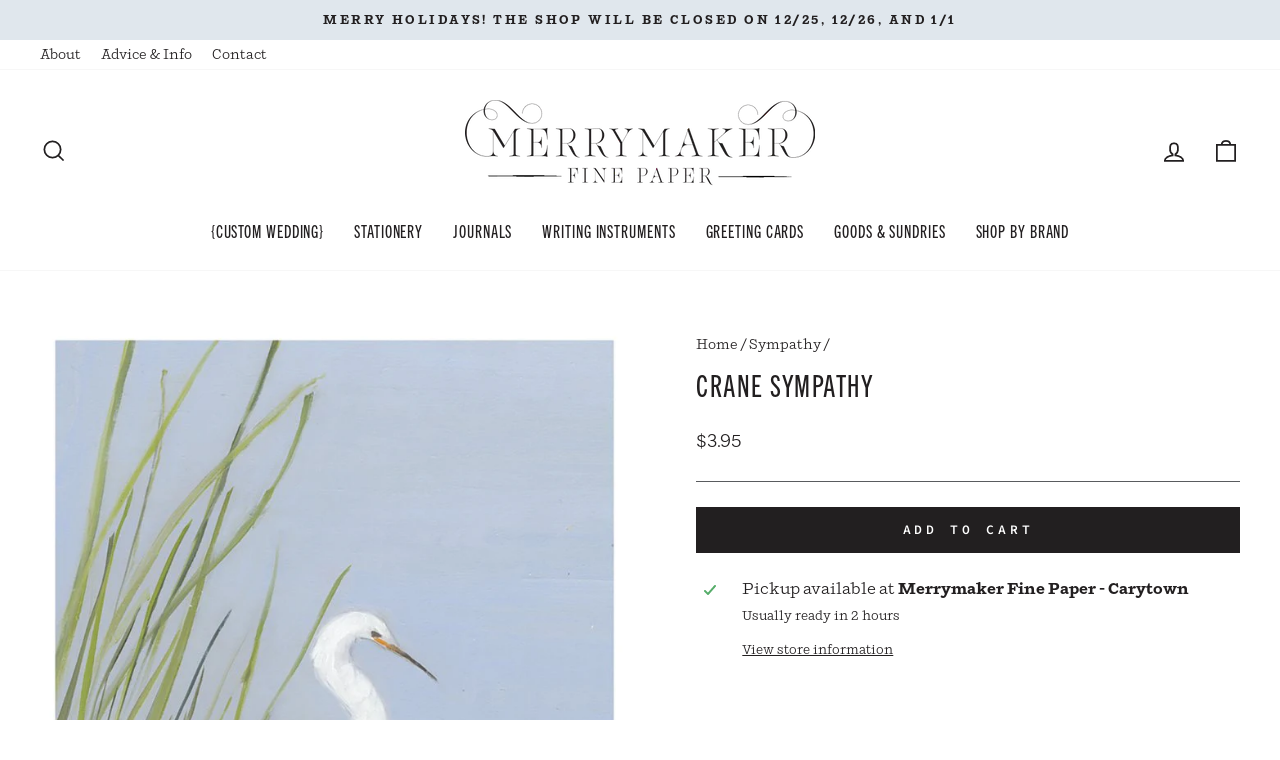

--- FILE ---
content_type: text/html; charset=utf-8
request_url: https://merrymakerpaper.com/collections/sympathy/products/crane-sympathy-caspari
body_size: 25416
content:
<!doctype html>
<html class="no-js" lang="en" dir="ltr">
<head>
  <meta charset="utf-8">
  <meta http-equiv="X-UA-Compatible" content="IE=edge,chrome=1">
  <meta name="viewport" content="width=device-width,initial-scale=1">
  <meta name="theme-color" content="#221f20">
  <link rel="canonical" href="https://merrymakerpaper.com/products/crane-sympathy-caspari">
  <link rel="preconnect" href="https://cdn.shopify.com" crossorigin>
  <link rel="preconnect" href="https://fonts.shopifycdn.com" crossorigin>
  <link rel="dns-prefetch" href="https://productreviews.shopifycdn.com">
  <link rel="dns-prefetch" href="https://ajax.googleapis.com">
  <link rel="dns-prefetch" href="https://maps.googleapis.com">
  <link rel="dns-prefetch" href="https://maps.gstatic.com">

  <meta name="google-site-verification" content="nNNL204oe_GiNSA7GA5uPBveVXLec4DSCClMzYjdEHE" /><link rel="shortcut icon" href="//merrymakerpaper.com/cdn/shop/files/favicon_32x32.png?v=1675210446" type="image/png" /><title>Crane Sympathy
&ndash; Merrymaker Fine Paper
</title>
<meta property="og:site_name" content="Merrymaker Fine Paper">
  <meta property="og:url" content="https://merrymakerpaper.com/products/crane-sympathy-caspari">
  <meta property="og:title" content="Crane Sympathy">
  <meta property="og:type" content="product">
  <meta property="og:description" content="Merrymaker Fine Paper is located in the Carytown shopping district of Richmond, Virginia. "><meta property="og:image" content="http://merrymakerpaper.com/cdn/shop/products/image_3e21d750-249d-4906-8b00-37da64bb705f.jpg?v=1633099960">
    <meta property="og:image:secure_url" content="https://merrymakerpaper.com/cdn/shop/products/image_3e21d750-249d-4906-8b00-37da64bb705f.jpg?v=1633099960">
    <meta property="og:image:width" content="720">
    <meta property="og:image:height" content="1037"><meta name="twitter:site" content="@">
  <meta name="twitter:card" content="summary_large_image">
  <meta name="twitter:title" content="Crane Sympathy">
  <meta name="twitter:description" content="Merrymaker Fine Paper is located in the Carytown shopping district of Richmond, Virginia. ">
<link rel="stylesheet" href="https://use.typekit.net/rcv2iny.css"><style data-shopify>@font-face {
  font-family: "Fjalla One";
  font-weight: 400;
  font-style: normal;
  font-display: swap;
  src: url("//merrymakerpaper.com/cdn/fonts/fjalla_one/fjallaone_n4.262edaf1abaf5ed669f7ecd26fc3e24707a0ad85.woff2") format("woff2"),
       url("//merrymakerpaper.com/cdn/fonts/fjalla_one/fjallaone_n4.f67f40342efd2b34cae019d50b4b5c4da6fc5da7.woff") format("woff");
}

  @font-face {
  font-family: "Source Code Pro";
  font-weight: 400;
  font-style: normal;
  font-display: swap;
  src: url("//merrymakerpaper.com/cdn/fonts/source_code_pro/sourcecodepro_n4.057a1deeb017f07198e1e712ce5e03dbfb3c5dfa.woff2") format("woff2"),
       url("//merrymakerpaper.com/cdn/fonts/source_code_pro/sourcecodepro_n4.9575234ffbb5a688fb454ab8c917c06259a52d9f.woff") format("woff");
}


  @font-face {
  font-family: "Source Code Pro";
  font-weight: 600;
  font-style: normal;
  font-display: swap;
  src: url("//merrymakerpaper.com/cdn/fonts/source_code_pro/sourcecodepro_n6.ba90ea94b890edb85521b147a3a7fb9db347065d.woff2") format("woff2"),
       url("//merrymakerpaper.com/cdn/fonts/source_code_pro/sourcecodepro_n6.69b1810d3be737f8880ab60e60c9dc451b01184f.woff") format("woff");
}

  @font-face {
  font-family: "Source Code Pro";
  font-weight: 400;
  font-style: italic;
  font-display: swap;
  src: url("//merrymakerpaper.com/cdn/fonts/source_code_pro/sourcecodepro_i4.b8cda09af4d4f174115fd0dc19634de7831a3517.woff2") format("woff2"),
       url("//merrymakerpaper.com/cdn/fonts/source_code_pro/sourcecodepro_i4.9c0f2d26552cac795ba59f85fe42a7b6838a81ac.woff") format("woff");
}

  @font-face {
  font-family: "Source Code Pro";
  font-weight: 600;
  font-style: italic;
  font-display: swap;
  src: url("//merrymakerpaper.com/cdn/fonts/source_code_pro/sourcecodepro_i6.eea1a8a3ba79eaf9830c2d71562e991fb896fb5e.woff2") format("woff2"),
       url("//merrymakerpaper.com/cdn/fonts/source_code_pro/sourcecodepro_i6.c490a8003c8e1576cf36eacc5cd0ab4908d97c0e.woff") format("woff");
}

</style><link href="//merrymakerpaper.com/cdn/shop/t/9/assets/theme.css?v=31781124426312233971704923765" rel="stylesheet" type="text/css" media="all" />
<style data-shopify>:root {
    --typeHeaderPrimary: "Fjalla One";
    --typeHeaderFallback: sans-serif;
    --typeHeaderSize: 36px;
    --typeHeaderWeight: 400;
    --typeHeaderLineHeight: 1.3;
    --typeHeaderSpacing: 0.05em;

    --typeBasePrimary:"Source Code Pro";
    --typeBaseFallback:monospace;
    --typeBaseSize: 16px;
    --typeBaseWeight: 400;
    --typeBaseSpacing: 0.0em;
    --typeBaseLineHeight: 1.5;

    --typeCollectionTitle: 18px;

    --iconWeight: 4px;
    --iconLinecaps: miter;

    
      --buttonRadius: 0px;
    

    --colorGridOverlayOpacity: 0.1;
  }

  .placeholder-content {
    background-image: linear-gradient(100deg, #ffffff 40%, #f7f7f7 63%, #ffffff 79%);
  }</style><link rel="stylesheet" href="//merrymakerpaper.com/cdn/shop/t/9/assets/custom.css?v=793144726139302581677109661" media="print" onload="this.media='all'">
  <noscript><link href="//merrymakerpaper.com/cdn/shop/t/9/assets/custom.css?v=793144726139302581677109661" rel="stylesheet" type="text/css" media="all" /></noscript>

  <script>
    document.documentElement.className = document.documentElement.className.replace('no-js', 'js');

    window.theme = window.theme || {};
    theme.routes = {
      home: "/",
      cart: "/cart.js",
      cartPage: "/cart",
      cartAdd: "/cart/add.js",
      cartChange: "/cart/change.js",
      search: "/search"
    };
    theme.strings = {
      soldOut: "Sold Out",
      unavailable: "Unavailable",
      inStockLabel: "In stock, ready to ship",
      oneStockLabel: "Low stock - [count] item left",
      otherStockLabel: "Low stock - [count] items left",
      willNotShipUntil: "Ready to ship [date]",
      willBeInStockAfter: "Back in stock [date]",
      waitingForStock: "Inventory on the way",
      savePrice: "Save [saved_amount]",
      cartEmpty: "Your cart is currently empty.",
      cartTermsConfirmation: "You must agree with the terms and conditions of sales to check out",
      searchCollections: "Collections:",
      searchPages: "Pages:",
      searchArticles: "Articles:",
      productFrom: "from ",
    };
    theme.settings = {
      cartType: "drawer",
      isCustomerTemplate: false,
      moneyFormat: "${{amount}}",
      saveType: "dollar",
      productImageSize: "square",
      productImageCover: false,
      predictiveSearch: true,
      predictiveSearchType: "product,article,page,collection",
      predictiveSearchVendor: false,
      predictiveSearchPrice: false,
      quickView: false,
      themeName: 'Impulse',
      themeVersion: "7.1.0"
    };
  </script>

  <script>window.performance && window.performance.mark && window.performance.mark('shopify.content_for_header.start');</script><meta name="google-site-verification" content="WSn-FUOHI5rjEooGM4Nx14dXMoBd3lm6MQaxmN0IzJc">
<meta id="shopify-digital-wallet" name="shopify-digital-wallet" content="/18580975/digital_wallets/dialog">
<meta name="shopify-checkout-api-token" content="c18c4f7613bc10d9ca17a91ca3e4586e">
<meta id="in-context-paypal-metadata" data-shop-id="18580975" data-venmo-supported="false" data-environment="production" data-locale="en_US" data-paypal-v4="true" data-currency="USD">
<link rel="alternate" type="application/json+oembed" href="https://merrymakerpaper.com/products/crane-sympathy-caspari.oembed">
<script async="async" src="/checkouts/internal/preloads.js?locale=en-US"></script>
<link rel="preconnect" href="https://shop.app" crossorigin="anonymous">
<script async="async" src="https://shop.app/checkouts/internal/preloads.js?locale=en-US&shop_id=18580975" crossorigin="anonymous"></script>
<script id="apple-pay-shop-capabilities" type="application/json">{"shopId":18580975,"countryCode":"US","currencyCode":"USD","merchantCapabilities":["supports3DS"],"merchantId":"gid:\/\/shopify\/Shop\/18580975","merchantName":"Merrymaker Fine Paper","requiredBillingContactFields":["postalAddress","email"],"requiredShippingContactFields":["postalAddress","email"],"shippingType":"shipping","supportedNetworks":["visa","masterCard","amex","discover","elo","jcb"],"total":{"type":"pending","label":"Merrymaker Fine Paper","amount":"1.00"},"shopifyPaymentsEnabled":true,"supportsSubscriptions":true}</script>
<script id="shopify-features" type="application/json">{"accessToken":"c18c4f7613bc10d9ca17a91ca3e4586e","betas":["rich-media-storefront-analytics"],"domain":"merrymakerpaper.com","predictiveSearch":true,"shopId":18580975,"locale":"en"}</script>
<script>var Shopify = Shopify || {};
Shopify.shop = "merrymaker-fine-paper.myshopify.com";
Shopify.locale = "en";
Shopify.currency = {"active":"USD","rate":"1.0"};
Shopify.country = "US";
Shopify.theme = {"name":"Merrymaker Fine Paper | Aeolidia | Main","id":122300104806,"schema_name":"Impulse","schema_version":"7.1.0","theme_store_id":null,"role":"main"};
Shopify.theme.handle = "null";
Shopify.theme.style = {"id":null,"handle":null};
Shopify.cdnHost = "merrymakerpaper.com/cdn";
Shopify.routes = Shopify.routes || {};
Shopify.routes.root = "/";</script>
<script type="module">!function(o){(o.Shopify=o.Shopify||{}).modules=!0}(window);</script>
<script>!function(o){function n(){var o=[];function n(){o.push(Array.prototype.slice.apply(arguments))}return n.q=o,n}var t=o.Shopify=o.Shopify||{};t.loadFeatures=n(),t.autoloadFeatures=n()}(window);</script>
<script>
  window.ShopifyPay = window.ShopifyPay || {};
  window.ShopifyPay.apiHost = "shop.app\/pay";
  window.ShopifyPay.redirectState = null;
</script>
<script id="shop-js-analytics" type="application/json">{"pageType":"product"}</script>
<script defer="defer" async type="module" src="//merrymakerpaper.com/cdn/shopifycloud/shop-js/modules/v2/client.init-shop-cart-sync_CG-L-Qzi.en.esm.js"></script>
<script defer="defer" async type="module" src="//merrymakerpaper.com/cdn/shopifycloud/shop-js/modules/v2/chunk.common_B8yXDTDb.esm.js"></script>
<script type="module">
  await import("//merrymakerpaper.com/cdn/shopifycloud/shop-js/modules/v2/client.init-shop-cart-sync_CG-L-Qzi.en.esm.js");
await import("//merrymakerpaper.com/cdn/shopifycloud/shop-js/modules/v2/chunk.common_B8yXDTDb.esm.js");

  window.Shopify.SignInWithShop?.initShopCartSync?.({"fedCMEnabled":true,"windoidEnabled":true});

</script>
<script>
  window.Shopify = window.Shopify || {};
  if (!window.Shopify.featureAssets) window.Shopify.featureAssets = {};
  window.Shopify.featureAssets['shop-js'] = {"shop-cart-sync":["modules/v2/client.shop-cart-sync_C7TtgCZT.en.esm.js","modules/v2/chunk.common_B8yXDTDb.esm.js"],"shop-button":["modules/v2/client.shop-button_aOcg-RjH.en.esm.js","modules/v2/chunk.common_B8yXDTDb.esm.js"],"init-shop-email-lookup-coordinator":["modules/v2/client.init-shop-email-lookup-coordinator_D-37GF_a.en.esm.js","modules/v2/chunk.common_B8yXDTDb.esm.js"],"init-fed-cm":["modules/v2/client.init-fed-cm_DGh7x7ZX.en.esm.js","modules/v2/chunk.common_B8yXDTDb.esm.js"],"init-windoid":["modules/v2/client.init-windoid_C5PxDKWE.en.esm.js","modules/v2/chunk.common_B8yXDTDb.esm.js"],"shop-toast-manager":["modules/v2/client.shop-toast-manager_BmSBWum3.en.esm.js","modules/v2/chunk.common_B8yXDTDb.esm.js"],"shop-cash-offers":["modules/v2/client.shop-cash-offers_DkchToOx.en.esm.js","modules/v2/chunk.common_B8yXDTDb.esm.js","modules/v2/chunk.modal_dvVUSHam.esm.js"],"init-shop-cart-sync":["modules/v2/client.init-shop-cart-sync_CG-L-Qzi.en.esm.js","modules/v2/chunk.common_B8yXDTDb.esm.js"],"avatar":["modules/v2/client.avatar_BTnouDA3.en.esm.js"],"shop-login-button":["modules/v2/client.shop-login-button_DrVPCwAQ.en.esm.js","modules/v2/chunk.common_B8yXDTDb.esm.js","modules/v2/chunk.modal_dvVUSHam.esm.js"],"pay-button":["modules/v2/client.pay-button_Cw45D1uM.en.esm.js","modules/v2/chunk.common_B8yXDTDb.esm.js"],"init-customer-accounts":["modules/v2/client.init-customer-accounts_BNYsaOzg.en.esm.js","modules/v2/client.shop-login-button_DrVPCwAQ.en.esm.js","modules/v2/chunk.common_B8yXDTDb.esm.js","modules/v2/chunk.modal_dvVUSHam.esm.js"],"checkout-modal":["modules/v2/client.checkout-modal_NoX7b1qq.en.esm.js","modules/v2/chunk.common_B8yXDTDb.esm.js","modules/v2/chunk.modal_dvVUSHam.esm.js"],"init-customer-accounts-sign-up":["modules/v2/client.init-customer-accounts-sign-up_pIEGEpjr.en.esm.js","modules/v2/client.shop-login-button_DrVPCwAQ.en.esm.js","modules/v2/chunk.common_B8yXDTDb.esm.js","modules/v2/chunk.modal_dvVUSHam.esm.js"],"init-shop-for-new-customer-accounts":["modules/v2/client.init-shop-for-new-customer-accounts_BIu2e6le.en.esm.js","modules/v2/client.shop-login-button_DrVPCwAQ.en.esm.js","modules/v2/chunk.common_B8yXDTDb.esm.js","modules/v2/chunk.modal_dvVUSHam.esm.js"],"shop-follow-button":["modules/v2/client.shop-follow-button_B6YY9G4U.en.esm.js","modules/v2/chunk.common_B8yXDTDb.esm.js","modules/v2/chunk.modal_dvVUSHam.esm.js"],"lead-capture":["modules/v2/client.lead-capture_o2hOda6W.en.esm.js","modules/v2/chunk.common_B8yXDTDb.esm.js","modules/v2/chunk.modal_dvVUSHam.esm.js"],"shop-login":["modules/v2/client.shop-login_DA8-MZ-E.en.esm.js","modules/v2/chunk.common_B8yXDTDb.esm.js","modules/v2/chunk.modal_dvVUSHam.esm.js"],"payment-terms":["modules/v2/client.payment-terms_BFsudFhJ.en.esm.js","modules/v2/chunk.common_B8yXDTDb.esm.js","modules/v2/chunk.modal_dvVUSHam.esm.js"]};
</script>
<script>(function() {
  var isLoaded = false;
  function asyncLoad() {
    if (isLoaded) return;
    isLoaded = true;
    var urls = ["https:\/\/cdn.jsdelivr.net\/gh\/yunmuqing\/SmBdBWwTCrjyN3AE@latest\/mbAt2ktK3Dmszf6K.js?shop=merrymaker-fine-paper.myshopify.com"];
    for (var i = 0; i < urls.length; i++) {
      var s = document.createElement('script');
      s.type = 'text/javascript';
      s.async = true;
      s.src = urls[i];
      var x = document.getElementsByTagName('script')[0];
      x.parentNode.insertBefore(s, x);
    }
  };
  if(window.attachEvent) {
    window.attachEvent('onload', asyncLoad);
  } else {
    window.addEventListener('load', asyncLoad, false);
  }
})();</script>
<script id="__st">var __st={"a":18580975,"offset":-18000,"reqid":"99922a86-7752-44af-9e41-73d936446b35-1768076055","pageurl":"merrymakerpaper.com\/collections\/sympathy\/products\/crane-sympathy-caspari","u":"b811677b1249","p":"product","rtyp":"product","rid":6640540385382};</script>
<script>window.ShopifyPaypalV4VisibilityTracking = true;</script>
<script id="captcha-bootstrap">!function(){'use strict';const t='contact',e='account',n='new_comment',o=[[t,t],['blogs',n],['comments',n],[t,'customer']],c=[[e,'customer_login'],[e,'guest_login'],[e,'recover_customer_password'],[e,'create_customer']],r=t=>t.map((([t,e])=>`form[action*='/${t}']:not([data-nocaptcha='true']) input[name='form_type'][value='${e}']`)).join(','),a=t=>()=>t?[...document.querySelectorAll(t)].map((t=>t.form)):[];function s(){const t=[...o],e=r(t);return a(e)}const i='password',u='form_key',d=['recaptcha-v3-token','g-recaptcha-response','h-captcha-response',i],f=()=>{try{return window.sessionStorage}catch{return}},m='__shopify_v',_=t=>t.elements[u];function p(t,e,n=!1){try{const o=window.sessionStorage,c=JSON.parse(o.getItem(e)),{data:r}=function(t){const{data:e,action:n}=t;return t[m]||n?{data:e,action:n}:{data:t,action:n}}(c);for(const[e,n]of Object.entries(r))t.elements[e]&&(t.elements[e].value=n);n&&o.removeItem(e)}catch(o){console.error('form repopulation failed',{error:o})}}const l='form_type',E='cptcha';function T(t){t.dataset[E]=!0}const w=window,h=w.document,L='Shopify',v='ce_forms',y='captcha';let A=!1;((t,e)=>{const n=(g='f06e6c50-85a8-45c8-87d0-21a2b65856fe',I='https://cdn.shopify.com/shopifycloud/storefront-forms-hcaptcha/ce_storefront_forms_captcha_hcaptcha.v1.5.2.iife.js',D={infoText:'Protected by hCaptcha',privacyText:'Privacy',termsText:'Terms'},(t,e,n)=>{const o=w[L][v],c=o.bindForm;if(c)return c(t,g,e,D).then(n);var r;o.q.push([[t,g,e,D],n]),r=I,A||(h.body.append(Object.assign(h.createElement('script'),{id:'captcha-provider',async:!0,src:r})),A=!0)});var g,I,D;w[L]=w[L]||{},w[L][v]=w[L][v]||{},w[L][v].q=[],w[L][y]=w[L][y]||{},w[L][y].protect=function(t,e){n(t,void 0,e),T(t)},Object.freeze(w[L][y]),function(t,e,n,w,h,L){const[v,y,A,g]=function(t,e,n){const i=e?o:[],u=t?c:[],d=[...i,...u],f=r(d),m=r(i),_=r(d.filter((([t,e])=>n.includes(e))));return[a(f),a(m),a(_),s()]}(w,h,L),I=t=>{const e=t.target;return e instanceof HTMLFormElement?e:e&&e.form},D=t=>v().includes(t);t.addEventListener('submit',(t=>{const e=I(t);if(!e)return;const n=D(e)&&!e.dataset.hcaptchaBound&&!e.dataset.recaptchaBound,o=_(e),c=g().includes(e)&&(!o||!o.value);(n||c)&&t.preventDefault(),c&&!n&&(function(t){try{if(!f())return;!function(t){const e=f();if(!e)return;const n=_(t);if(!n)return;const o=n.value;o&&e.removeItem(o)}(t);const e=Array.from(Array(32),(()=>Math.random().toString(36)[2])).join('');!function(t,e){_(t)||t.append(Object.assign(document.createElement('input'),{type:'hidden',name:u})),t.elements[u].value=e}(t,e),function(t,e){const n=f();if(!n)return;const o=[...t.querySelectorAll(`input[type='${i}']`)].map((({name:t})=>t)),c=[...d,...o],r={};for(const[a,s]of new FormData(t).entries())c.includes(a)||(r[a]=s);n.setItem(e,JSON.stringify({[m]:1,action:t.action,data:r}))}(t,e)}catch(e){console.error('failed to persist form',e)}}(e),e.submit())}));const S=(t,e)=>{t&&!t.dataset[E]&&(n(t,e.some((e=>e===t))),T(t))};for(const o of['focusin','change'])t.addEventListener(o,(t=>{const e=I(t);D(e)&&S(e,y())}));const B=e.get('form_key'),M=e.get(l),P=B&&M;t.addEventListener('DOMContentLoaded',(()=>{const t=y();if(P)for(const e of t)e.elements[l].value===M&&p(e,B);[...new Set([...A(),...v().filter((t=>'true'===t.dataset.shopifyCaptcha))])].forEach((e=>S(e,t)))}))}(h,new URLSearchParams(w.location.search),n,t,e,['guest_login'])})(!0,!0)}();</script>
<script integrity="sha256-4kQ18oKyAcykRKYeNunJcIwy7WH5gtpwJnB7kiuLZ1E=" data-source-attribution="shopify.loadfeatures" defer="defer" src="//merrymakerpaper.com/cdn/shopifycloud/storefront/assets/storefront/load_feature-a0a9edcb.js" crossorigin="anonymous"></script>
<script crossorigin="anonymous" defer="defer" src="//merrymakerpaper.com/cdn/shopifycloud/storefront/assets/shopify_pay/storefront-65b4c6d7.js?v=20250812"></script>
<script data-source-attribution="shopify.dynamic_checkout.dynamic.init">var Shopify=Shopify||{};Shopify.PaymentButton=Shopify.PaymentButton||{isStorefrontPortableWallets:!0,init:function(){window.Shopify.PaymentButton.init=function(){};var t=document.createElement("script");t.src="https://merrymakerpaper.com/cdn/shopifycloud/portable-wallets/latest/portable-wallets.en.js",t.type="module",document.head.appendChild(t)}};
</script>
<script data-source-attribution="shopify.dynamic_checkout.buyer_consent">
  function portableWalletsHideBuyerConsent(e){var t=document.getElementById("shopify-buyer-consent"),n=document.getElementById("shopify-subscription-policy-button");t&&n&&(t.classList.add("hidden"),t.setAttribute("aria-hidden","true"),n.removeEventListener("click",e))}function portableWalletsShowBuyerConsent(e){var t=document.getElementById("shopify-buyer-consent"),n=document.getElementById("shopify-subscription-policy-button");t&&n&&(t.classList.remove("hidden"),t.removeAttribute("aria-hidden"),n.addEventListener("click",e))}window.Shopify?.PaymentButton&&(window.Shopify.PaymentButton.hideBuyerConsent=portableWalletsHideBuyerConsent,window.Shopify.PaymentButton.showBuyerConsent=portableWalletsShowBuyerConsent);
</script>
<script data-source-attribution="shopify.dynamic_checkout.cart.bootstrap">document.addEventListener("DOMContentLoaded",(function(){function t(){return document.querySelector("shopify-accelerated-checkout-cart, shopify-accelerated-checkout")}if(t())Shopify.PaymentButton.init();else{new MutationObserver((function(e,n){t()&&(Shopify.PaymentButton.init(),n.disconnect())})).observe(document.body,{childList:!0,subtree:!0})}}));
</script>
<link id="shopify-accelerated-checkout-styles" rel="stylesheet" media="screen" href="https://merrymakerpaper.com/cdn/shopifycloud/portable-wallets/latest/accelerated-checkout-backwards-compat.css" crossorigin="anonymous">
<style id="shopify-accelerated-checkout-cart">
        #shopify-buyer-consent {
  margin-top: 1em;
  display: inline-block;
  width: 100%;
}

#shopify-buyer-consent.hidden {
  display: none;
}

#shopify-subscription-policy-button {
  background: none;
  border: none;
  padding: 0;
  text-decoration: underline;
  font-size: inherit;
  cursor: pointer;
}

#shopify-subscription-policy-button::before {
  box-shadow: none;
}

      </style>

<script>window.performance && window.performance.mark && window.performance.mark('shopify.content_for_header.end');</script>

  <script src="//merrymakerpaper.com/cdn/shop/t/9/assets/vendor-scripts-v11.js" defer="defer"></script><script src="//merrymakerpaper.com/cdn/shop/t/9/assets/theme.js?v=13862351161817530741675102790" defer="defer"></script>
<link href="https://monorail-edge.shopifysvc.com" rel="dns-prefetch">
<script>(function(){if ("sendBeacon" in navigator && "performance" in window) {try {var session_token_from_headers = performance.getEntriesByType('navigation')[0].serverTiming.find(x => x.name == '_s').description;} catch {var session_token_from_headers = undefined;}var session_cookie_matches = document.cookie.match(/_shopify_s=([^;]*)/);var session_token_from_cookie = session_cookie_matches && session_cookie_matches.length === 2 ? session_cookie_matches[1] : "";var session_token = session_token_from_headers || session_token_from_cookie || "";function handle_abandonment_event(e) {var entries = performance.getEntries().filter(function(entry) {return /monorail-edge.shopifysvc.com/.test(entry.name);});if (!window.abandonment_tracked && entries.length === 0) {window.abandonment_tracked = true;var currentMs = Date.now();var navigation_start = performance.timing.navigationStart;var payload = {shop_id: 18580975,url: window.location.href,navigation_start,duration: currentMs - navigation_start,session_token,page_type: "product"};window.navigator.sendBeacon("https://monorail-edge.shopifysvc.com/v1/produce", JSON.stringify({schema_id: "online_store_buyer_site_abandonment/1.1",payload: payload,metadata: {event_created_at_ms: currentMs,event_sent_at_ms: currentMs}}));}}window.addEventListener('pagehide', handle_abandonment_event);}}());</script>
<script id="web-pixels-manager-setup">(function e(e,d,r,n,o){if(void 0===o&&(o={}),!Boolean(null===(a=null===(i=window.Shopify)||void 0===i?void 0:i.analytics)||void 0===a?void 0:a.replayQueue)){var i,a;window.Shopify=window.Shopify||{};var t=window.Shopify;t.analytics=t.analytics||{};var s=t.analytics;s.replayQueue=[],s.publish=function(e,d,r){return s.replayQueue.push([e,d,r]),!0};try{self.performance.mark("wpm:start")}catch(e){}var l=function(){var e={modern:/Edge?\/(1{2}[4-9]|1[2-9]\d|[2-9]\d{2}|\d{4,})\.\d+(\.\d+|)|Firefox\/(1{2}[4-9]|1[2-9]\d|[2-9]\d{2}|\d{4,})\.\d+(\.\d+|)|Chrom(ium|e)\/(9{2}|\d{3,})\.\d+(\.\d+|)|(Maci|X1{2}).+ Version\/(15\.\d+|(1[6-9]|[2-9]\d|\d{3,})\.\d+)([,.]\d+|)( \(\w+\)|)( Mobile\/\w+|) Safari\/|Chrome.+OPR\/(9{2}|\d{3,})\.\d+\.\d+|(CPU[ +]OS|iPhone[ +]OS|CPU[ +]iPhone|CPU IPhone OS|CPU iPad OS)[ +]+(15[._]\d+|(1[6-9]|[2-9]\d|\d{3,})[._]\d+)([._]\d+|)|Android:?[ /-](13[3-9]|1[4-9]\d|[2-9]\d{2}|\d{4,})(\.\d+|)(\.\d+|)|Android.+Firefox\/(13[5-9]|1[4-9]\d|[2-9]\d{2}|\d{4,})\.\d+(\.\d+|)|Android.+Chrom(ium|e)\/(13[3-9]|1[4-9]\d|[2-9]\d{2}|\d{4,})\.\d+(\.\d+|)|SamsungBrowser\/([2-9]\d|\d{3,})\.\d+/,legacy:/Edge?\/(1[6-9]|[2-9]\d|\d{3,})\.\d+(\.\d+|)|Firefox\/(5[4-9]|[6-9]\d|\d{3,})\.\d+(\.\d+|)|Chrom(ium|e)\/(5[1-9]|[6-9]\d|\d{3,})\.\d+(\.\d+|)([\d.]+$|.*Safari\/(?![\d.]+ Edge\/[\d.]+$))|(Maci|X1{2}).+ Version\/(10\.\d+|(1[1-9]|[2-9]\d|\d{3,})\.\d+)([,.]\d+|)( \(\w+\)|)( Mobile\/\w+|) Safari\/|Chrome.+OPR\/(3[89]|[4-9]\d|\d{3,})\.\d+\.\d+|(CPU[ +]OS|iPhone[ +]OS|CPU[ +]iPhone|CPU IPhone OS|CPU iPad OS)[ +]+(10[._]\d+|(1[1-9]|[2-9]\d|\d{3,})[._]\d+)([._]\d+|)|Android:?[ /-](13[3-9]|1[4-9]\d|[2-9]\d{2}|\d{4,})(\.\d+|)(\.\d+|)|Mobile Safari.+OPR\/([89]\d|\d{3,})\.\d+\.\d+|Android.+Firefox\/(13[5-9]|1[4-9]\d|[2-9]\d{2}|\d{4,})\.\d+(\.\d+|)|Android.+Chrom(ium|e)\/(13[3-9]|1[4-9]\d|[2-9]\d{2}|\d{4,})\.\d+(\.\d+|)|Android.+(UC? ?Browser|UCWEB|U3)[ /]?(15\.([5-9]|\d{2,})|(1[6-9]|[2-9]\d|\d{3,})\.\d+)\.\d+|SamsungBrowser\/(5\.\d+|([6-9]|\d{2,})\.\d+)|Android.+MQ{2}Browser\/(14(\.(9|\d{2,})|)|(1[5-9]|[2-9]\d|\d{3,})(\.\d+|))(\.\d+|)|K[Aa][Ii]OS\/(3\.\d+|([4-9]|\d{2,})\.\d+)(\.\d+|)/},d=e.modern,r=e.legacy,n=navigator.userAgent;return n.match(d)?"modern":n.match(r)?"legacy":"unknown"}(),u="modern"===l?"modern":"legacy",c=(null!=n?n:{modern:"",legacy:""})[u],f=function(e){return[e.baseUrl,"/wpm","/b",e.hashVersion,"modern"===e.buildTarget?"m":"l",".js"].join("")}({baseUrl:d,hashVersion:r,buildTarget:u}),m=function(e){var d=e.version,r=e.bundleTarget,n=e.surface,o=e.pageUrl,i=e.monorailEndpoint;return{emit:function(e){var a=e.status,t=e.errorMsg,s=(new Date).getTime(),l=JSON.stringify({metadata:{event_sent_at_ms:s},events:[{schema_id:"web_pixels_manager_load/3.1",payload:{version:d,bundle_target:r,page_url:o,status:a,surface:n,error_msg:t},metadata:{event_created_at_ms:s}}]});if(!i)return console&&console.warn&&console.warn("[Web Pixels Manager] No Monorail endpoint provided, skipping logging."),!1;try{return self.navigator.sendBeacon.bind(self.navigator)(i,l)}catch(e){}var u=new XMLHttpRequest;try{return u.open("POST",i,!0),u.setRequestHeader("Content-Type","text/plain"),u.send(l),!0}catch(e){return console&&console.warn&&console.warn("[Web Pixels Manager] Got an unhandled error while logging to Monorail."),!1}}}}({version:r,bundleTarget:l,surface:e.surface,pageUrl:self.location.href,monorailEndpoint:e.monorailEndpoint});try{o.browserTarget=l,function(e){var d=e.src,r=e.async,n=void 0===r||r,o=e.onload,i=e.onerror,a=e.sri,t=e.scriptDataAttributes,s=void 0===t?{}:t,l=document.createElement("script"),u=document.querySelector("head"),c=document.querySelector("body");if(l.async=n,l.src=d,a&&(l.integrity=a,l.crossOrigin="anonymous"),s)for(var f in s)if(Object.prototype.hasOwnProperty.call(s,f))try{l.dataset[f]=s[f]}catch(e){}if(o&&l.addEventListener("load",o),i&&l.addEventListener("error",i),u)u.appendChild(l);else{if(!c)throw new Error("Did not find a head or body element to append the script");c.appendChild(l)}}({src:f,async:!0,onload:function(){if(!function(){var e,d;return Boolean(null===(d=null===(e=window.Shopify)||void 0===e?void 0:e.analytics)||void 0===d?void 0:d.initialized)}()){var d=window.webPixelsManager.init(e)||void 0;if(d){var r=window.Shopify.analytics;r.replayQueue.forEach((function(e){var r=e[0],n=e[1],o=e[2];d.publishCustomEvent(r,n,o)})),r.replayQueue=[],r.publish=d.publishCustomEvent,r.visitor=d.visitor,r.initialized=!0}}},onerror:function(){return m.emit({status:"failed",errorMsg:"".concat(f," has failed to load")})},sri:function(e){var d=/^sha384-[A-Za-z0-9+/=]+$/;return"string"==typeof e&&d.test(e)}(c)?c:"",scriptDataAttributes:o}),m.emit({status:"loading"})}catch(e){m.emit({status:"failed",errorMsg:(null==e?void 0:e.message)||"Unknown error"})}}})({shopId: 18580975,storefrontBaseUrl: "https://merrymakerpaper.com",extensionsBaseUrl: "https://extensions.shopifycdn.com/cdn/shopifycloud/web-pixels-manager",monorailEndpoint: "https://monorail-edge.shopifysvc.com/unstable/produce_batch",surface: "storefront-renderer",enabledBetaFlags: ["2dca8a86","a0d5f9d2"],webPixelsConfigList: [{"id":"342622310","configuration":"{\"config\":\"{\\\"pixel_id\\\":\\\"G-80PTG63RWW\\\",\\\"target_country\\\":\\\"US\\\",\\\"gtag_events\\\":[{\\\"type\\\":\\\"begin_checkout\\\",\\\"action_label\\\":\\\"G-80PTG63RWW\\\"},{\\\"type\\\":\\\"search\\\",\\\"action_label\\\":\\\"G-80PTG63RWW\\\"},{\\\"type\\\":\\\"view_item\\\",\\\"action_label\\\":[\\\"G-80PTG63RWW\\\",\\\"MC-3XRGHTPKN8\\\"]},{\\\"type\\\":\\\"purchase\\\",\\\"action_label\\\":[\\\"G-80PTG63RWW\\\",\\\"MC-3XRGHTPKN8\\\"]},{\\\"type\\\":\\\"page_view\\\",\\\"action_label\\\":[\\\"G-80PTG63RWW\\\",\\\"MC-3XRGHTPKN8\\\"]},{\\\"type\\\":\\\"add_payment_info\\\",\\\"action_label\\\":\\\"G-80PTG63RWW\\\"},{\\\"type\\\":\\\"add_to_cart\\\",\\\"action_label\\\":\\\"G-80PTG63RWW\\\"}],\\\"enable_monitoring_mode\\\":false}\"}","eventPayloadVersion":"v1","runtimeContext":"OPEN","scriptVersion":"b2a88bafab3e21179ed38636efcd8a93","type":"APP","apiClientId":1780363,"privacyPurposes":[],"dataSharingAdjustments":{"protectedCustomerApprovalScopes":["read_customer_address","read_customer_email","read_customer_name","read_customer_personal_data","read_customer_phone"]}},{"id":"shopify-app-pixel","configuration":"{}","eventPayloadVersion":"v1","runtimeContext":"STRICT","scriptVersion":"0450","apiClientId":"shopify-pixel","type":"APP","privacyPurposes":["ANALYTICS","MARKETING"]},{"id":"shopify-custom-pixel","eventPayloadVersion":"v1","runtimeContext":"LAX","scriptVersion":"0450","apiClientId":"shopify-pixel","type":"CUSTOM","privacyPurposes":["ANALYTICS","MARKETING"]}],isMerchantRequest: false,initData: {"shop":{"name":"Merrymaker Fine Paper","paymentSettings":{"currencyCode":"USD"},"myshopifyDomain":"merrymaker-fine-paper.myshopify.com","countryCode":"US","storefrontUrl":"https:\/\/merrymakerpaper.com"},"customer":null,"cart":null,"checkout":null,"productVariants":[{"price":{"amount":3.95,"currencyCode":"USD"},"product":{"title":"Crane Sympathy","vendor":"Caspari","id":"6640540385382","untranslatedTitle":"Crane Sympathy","url":"\/products\/crane-sympathy-caspari","type":"Greeting Cards"},"id":"39447883907174","image":{"src":"\/\/merrymakerpaper.com\/cdn\/shop\/products\/image_3e21d750-249d-4906-8b00-37da64bb705f.jpg?v=1633099960"},"sku":"87534.05","title":"Default Title","untranslatedTitle":"Default Title"}],"purchasingCompany":null},},"https://merrymakerpaper.com/cdn","7cecd0b6w90c54c6cpe92089d5m57a67346",{"modern":"","legacy":""},{"shopId":"18580975","storefrontBaseUrl":"https:\/\/merrymakerpaper.com","extensionBaseUrl":"https:\/\/extensions.shopifycdn.com\/cdn\/shopifycloud\/web-pixels-manager","surface":"storefront-renderer","enabledBetaFlags":"[\"2dca8a86\", \"a0d5f9d2\"]","isMerchantRequest":"false","hashVersion":"7cecd0b6w90c54c6cpe92089d5m57a67346","publish":"custom","events":"[[\"page_viewed\",{}],[\"product_viewed\",{\"productVariant\":{\"price\":{\"amount\":3.95,\"currencyCode\":\"USD\"},\"product\":{\"title\":\"Crane Sympathy\",\"vendor\":\"Caspari\",\"id\":\"6640540385382\",\"untranslatedTitle\":\"Crane Sympathy\",\"url\":\"\/products\/crane-sympathy-caspari\",\"type\":\"Greeting Cards\"},\"id\":\"39447883907174\",\"image\":{\"src\":\"\/\/merrymakerpaper.com\/cdn\/shop\/products\/image_3e21d750-249d-4906-8b00-37da64bb705f.jpg?v=1633099960\"},\"sku\":\"87534.05\",\"title\":\"Default Title\",\"untranslatedTitle\":\"Default Title\"}}]]"});</script><script>
  window.ShopifyAnalytics = window.ShopifyAnalytics || {};
  window.ShopifyAnalytics.meta = window.ShopifyAnalytics.meta || {};
  window.ShopifyAnalytics.meta.currency = 'USD';
  var meta = {"product":{"id":6640540385382,"gid":"gid:\/\/shopify\/Product\/6640540385382","vendor":"Caspari","type":"Greeting Cards","handle":"crane-sympathy-caspari","variants":[{"id":39447883907174,"price":395,"name":"Crane Sympathy","public_title":null,"sku":"87534.05"}],"remote":false},"page":{"pageType":"product","resourceType":"product","resourceId":6640540385382,"requestId":"99922a86-7752-44af-9e41-73d936446b35-1768076055"}};
  for (var attr in meta) {
    window.ShopifyAnalytics.meta[attr] = meta[attr];
  }
</script>
<script class="analytics">
  (function () {
    var customDocumentWrite = function(content) {
      var jquery = null;

      if (window.jQuery) {
        jquery = window.jQuery;
      } else if (window.Checkout && window.Checkout.$) {
        jquery = window.Checkout.$;
      }

      if (jquery) {
        jquery('body').append(content);
      }
    };

    var hasLoggedConversion = function(token) {
      if (token) {
        return document.cookie.indexOf('loggedConversion=' + token) !== -1;
      }
      return false;
    }

    var setCookieIfConversion = function(token) {
      if (token) {
        var twoMonthsFromNow = new Date(Date.now());
        twoMonthsFromNow.setMonth(twoMonthsFromNow.getMonth() + 2);

        document.cookie = 'loggedConversion=' + token + '; expires=' + twoMonthsFromNow;
      }
    }

    var trekkie = window.ShopifyAnalytics.lib = window.trekkie = window.trekkie || [];
    if (trekkie.integrations) {
      return;
    }
    trekkie.methods = [
      'identify',
      'page',
      'ready',
      'track',
      'trackForm',
      'trackLink'
    ];
    trekkie.factory = function(method) {
      return function() {
        var args = Array.prototype.slice.call(arguments);
        args.unshift(method);
        trekkie.push(args);
        return trekkie;
      };
    };
    for (var i = 0; i < trekkie.methods.length; i++) {
      var key = trekkie.methods[i];
      trekkie[key] = trekkie.factory(key);
    }
    trekkie.load = function(config) {
      trekkie.config = config || {};
      trekkie.config.initialDocumentCookie = document.cookie;
      var first = document.getElementsByTagName('script')[0];
      var script = document.createElement('script');
      script.type = 'text/javascript';
      script.onerror = function(e) {
        var scriptFallback = document.createElement('script');
        scriptFallback.type = 'text/javascript';
        scriptFallback.onerror = function(error) {
                var Monorail = {
      produce: function produce(monorailDomain, schemaId, payload) {
        var currentMs = new Date().getTime();
        var event = {
          schema_id: schemaId,
          payload: payload,
          metadata: {
            event_created_at_ms: currentMs,
            event_sent_at_ms: currentMs
          }
        };
        return Monorail.sendRequest("https://" + monorailDomain + "/v1/produce", JSON.stringify(event));
      },
      sendRequest: function sendRequest(endpointUrl, payload) {
        // Try the sendBeacon API
        if (window && window.navigator && typeof window.navigator.sendBeacon === 'function' && typeof window.Blob === 'function' && !Monorail.isIos12()) {
          var blobData = new window.Blob([payload], {
            type: 'text/plain'
          });

          if (window.navigator.sendBeacon(endpointUrl, blobData)) {
            return true;
          } // sendBeacon was not successful

        } // XHR beacon

        var xhr = new XMLHttpRequest();

        try {
          xhr.open('POST', endpointUrl);
          xhr.setRequestHeader('Content-Type', 'text/plain');
          xhr.send(payload);
        } catch (e) {
          console.log(e);
        }

        return false;
      },
      isIos12: function isIos12() {
        return window.navigator.userAgent.lastIndexOf('iPhone; CPU iPhone OS 12_') !== -1 || window.navigator.userAgent.lastIndexOf('iPad; CPU OS 12_') !== -1;
      }
    };
    Monorail.produce('monorail-edge.shopifysvc.com',
      'trekkie_storefront_load_errors/1.1',
      {shop_id: 18580975,
      theme_id: 122300104806,
      app_name: "storefront",
      context_url: window.location.href,
      source_url: "//merrymakerpaper.com/cdn/s/trekkie.storefront.05c509f133afcfb9f2a8aef7ef881fd109f9b92e.min.js"});

        };
        scriptFallback.async = true;
        scriptFallback.src = '//merrymakerpaper.com/cdn/s/trekkie.storefront.05c509f133afcfb9f2a8aef7ef881fd109f9b92e.min.js';
        first.parentNode.insertBefore(scriptFallback, first);
      };
      script.async = true;
      script.src = '//merrymakerpaper.com/cdn/s/trekkie.storefront.05c509f133afcfb9f2a8aef7ef881fd109f9b92e.min.js';
      first.parentNode.insertBefore(script, first);
    };
    trekkie.load(
      {"Trekkie":{"appName":"storefront","development":false,"defaultAttributes":{"shopId":18580975,"isMerchantRequest":null,"themeId":122300104806,"themeCityHash":"7491609492507043710","contentLanguage":"en","currency":"USD","eventMetadataId":"45742259-82f8-40a4-81a9-69843b3df07b"},"isServerSideCookieWritingEnabled":true,"monorailRegion":"shop_domain","enabledBetaFlags":["65f19447"]},"Session Attribution":{},"S2S":{"facebookCapiEnabled":false,"source":"trekkie-storefront-renderer","apiClientId":580111}}
    );

    var loaded = false;
    trekkie.ready(function() {
      if (loaded) return;
      loaded = true;

      window.ShopifyAnalytics.lib = window.trekkie;

      var originalDocumentWrite = document.write;
      document.write = customDocumentWrite;
      try { window.ShopifyAnalytics.merchantGoogleAnalytics.call(this); } catch(error) {};
      document.write = originalDocumentWrite;

      window.ShopifyAnalytics.lib.page(null,{"pageType":"product","resourceType":"product","resourceId":6640540385382,"requestId":"99922a86-7752-44af-9e41-73d936446b35-1768076055","shopifyEmitted":true});

      var match = window.location.pathname.match(/checkouts\/(.+)\/(thank_you|post_purchase)/)
      var token = match? match[1]: undefined;
      if (!hasLoggedConversion(token)) {
        setCookieIfConversion(token);
        window.ShopifyAnalytics.lib.track("Viewed Product",{"currency":"USD","variantId":39447883907174,"productId":6640540385382,"productGid":"gid:\/\/shopify\/Product\/6640540385382","name":"Crane Sympathy","price":"3.95","sku":"87534.05","brand":"Caspari","variant":null,"category":"Greeting Cards","nonInteraction":true,"remote":false},undefined,undefined,{"shopifyEmitted":true});
      window.ShopifyAnalytics.lib.track("monorail:\/\/trekkie_storefront_viewed_product\/1.1",{"currency":"USD","variantId":39447883907174,"productId":6640540385382,"productGid":"gid:\/\/shopify\/Product\/6640540385382","name":"Crane Sympathy","price":"3.95","sku":"87534.05","brand":"Caspari","variant":null,"category":"Greeting Cards","nonInteraction":true,"remote":false,"referer":"https:\/\/merrymakerpaper.com\/collections\/sympathy\/products\/crane-sympathy-caspari"});
      }
    });


        var eventsListenerScript = document.createElement('script');
        eventsListenerScript.async = true;
        eventsListenerScript.src = "//merrymakerpaper.com/cdn/shopifycloud/storefront/assets/shop_events_listener-3da45d37.js";
        document.getElementsByTagName('head')[0].appendChild(eventsListenerScript);

})();</script>
  <script>
  if (!window.ga || (window.ga && typeof window.ga !== 'function')) {
    window.ga = function ga() {
      (window.ga.q = window.ga.q || []).push(arguments);
      if (window.Shopify && window.Shopify.analytics && typeof window.Shopify.analytics.publish === 'function') {
        window.Shopify.analytics.publish("ga_stub_called", {}, {sendTo: "google_osp_migration"});
      }
      console.error("Shopify's Google Analytics stub called with:", Array.from(arguments), "\nSee https://help.shopify.com/manual/promoting-marketing/pixels/pixel-migration#google for more information.");
    };
    if (window.Shopify && window.Shopify.analytics && typeof window.Shopify.analytics.publish === 'function') {
      window.Shopify.analytics.publish("ga_stub_initialized", {}, {sendTo: "google_osp_migration"});
    }
  }
</script>
<script
  defer
  src="https://merrymakerpaper.com/cdn/shopifycloud/perf-kit/shopify-perf-kit-3.0.3.min.js"
  data-application="storefront-renderer"
  data-shop-id="18580975"
  data-render-region="gcp-us-central1"
  data-page-type="product"
  data-theme-instance-id="122300104806"
  data-theme-name="Impulse"
  data-theme-version="7.1.0"
  data-monorail-region="shop_domain"
  data-resource-timing-sampling-rate="10"
  data-shs="true"
  data-shs-beacon="true"
  data-shs-export-with-fetch="true"
  data-shs-logs-sample-rate="1"
  data-shs-beacon-endpoint="https://merrymakerpaper.com/api/collect"
></script>
</head>

<body class="template-product" data-center-text="false" data-button_style="square" data-type_header_capitalize="true" data-type_headers_align_text="false" data-type_product_capitalize="false" data-swatch_style="round" >

  <a class="in-page-link visually-hidden skip-link" href="#MainContent">Skip to content</a>

  <div id="PageContainer" class="page-container">
    <div class="transition-body"><div id="shopify-section-header" class="shopify-section">

<div id="NavDrawer" class="drawer drawer--left">
  <div class="drawer__contents">
    <div class="drawer__fixed-header">
      <div class="drawer__header appear-animation appear-delay-1">
        <div class="h2 drawer__title"></div>
        <div class="drawer__close">
          <button type="button" class="drawer__close-button js-drawer-close">
            <svg aria-hidden="true" focusable="false" role="presentation" class="icon icon-close" viewBox="0 0 64 64"><path d="M19 17.61l27.12 27.13m0-27.12L19 44.74"/></svg>
            <span class="icon__fallback-text">Close menu</span>
          </button>
        </div>
      </div>
    </div>
    <div class="drawer__scrollable">
      <ul class="mobile-nav mobile-nav--heading-style" role="navigation" aria-label="Primary"><li class="mobile-nav__item appear-animation appear-delay-2"><a href="/pages/wedding-invitation-services" class="mobile-nav__link mobile-nav__link--top-level">{Custom Wedding}</a></li><li class="mobile-nav__item appear-animation appear-delay-3"><div class="mobile-nav__has-sublist"><a href="/collections/stationery"
                    class="mobile-nav__link mobile-nav__link--top-level"
                    id="Label-collections-stationery2"
                    >
                    Stationery
                  </a>
                  <div class="mobile-nav__toggle">
                    <button type="button"
                      aria-controls="Linklist-collections-stationery2"
                      aria-labelledby="Label-collections-stationery2"
                      class="collapsible-trigger collapsible--auto-height"><span class="collapsible-trigger__icon collapsible-trigger__icon--open" role="presentation">
  <svg aria-hidden="true" focusable="false" role="presentation" class="icon icon--wide icon-chevron-down" viewBox="0 0 28 16"><path d="M1.57 1.59l12.76 12.77L27.1 1.59" stroke-width="2" stroke="#000" fill="none" fill-rule="evenodd"/></svg>
</span>
</button>
                  </div></div><div id="Linklist-collections-stationery2"
                class="mobile-nav__sublist collapsible-content collapsible-content--all"
                >
                <div class="collapsible-content__inner">
                  <ul class="mobile-nav__sublist"><li class="mobile-nav__item">
                        <div class="mobile-nav__child-item"><a href="/collections/box-notes"
                              class="mobile-nav__link"
                              id="Sublabel-collections-box-notes1"
                              >
                              Boxed Notes
                            </a><button type="button"
                              aria-controls="Sublinklist-collections-stationery2-collections-box-notes1"
                              aria-labelledby="Sublabel-collections-box-notes1"
                              class="collapsible-trigger"><span class="collapsible-trigger__icon collapsible-trigger__icon--circle collapsible-trigger__icon--open" role="presentation">
  <svg aria-hidden="true" focusable="false" role="presentation" class="icon icon--wide icon-chevron-down" viewBox="0 0 28 16"><path d="M1.57 1.59l12.76 12.77L27.1 1.59" stroke-width="2" stroke="#000" fill="none" fill-rule="evenodd"/></svg>
</span>
</button></div><div
                            id="Sublinklist-collections-stationery2-collections-box-notes1"
                            aria-labelledby="Sublabel-collections-box-notes1"
                            class="mobile-nav__sublist collapsible-content collapsible-content--all"
                            >
                            <div class="collapsible-content__inner">
                              <ul class="mobile-nav__grandchildlist"><li class="mobile-nav__item">
                                    <a href="/collections/box-notes" class="mobile-nav__link">
                                      Shop Boxed Notes
                                    </a>
                                  </li></ul>
                            </div>
                          </div></li><li class="mobile-nav__item">
                        <div class="mobile-nav__child-item"><a href="/collections/correspondence-cards"
                              class="mobile-nav__link"
                              id="Sublabel-collections-correspondence-cards2"
                              >
                              Correspondence Cards
                            </a><button type="button"
                              aria-controls="Sublinklist-collections-stationery2-collections-correspondence-cards2"
                              aria-labelledby="Sublabel-collections-correspondence-cards2"
                              class="collapsible-trigger"><span class="collapsible-trigger__icon collapsible-trigger__icon--circle collapsible-trigger__icon--open" role="presentation">
  <svg aria-hidden="true" focusable="false" role="presentation" class="icon icon--wide icon-chevron-down" viewBox="0 0 28 16"><path d="M1.57 1.59l12.76 12.77L27.1 1.59" stroke-width="2" stroke="#000" fill="none" fill-rule="evenodd"/></svg>
</span>
</button></div><div
                            id="Sublinklist-collections-stationery2-collections-correspondence-cards2"
                            aria-labelledby="Sublabel-collections-correspondence-cards2"
                            class="mobile-nav__sublist collapsible-content collapsible-content--all"
                            >
                            <div class="collapsible-content__inner">
                              <ul class="mobile-nav__grandchildlist"><li class="mobile-nav__item">
                                    <a href="/collections/correspondence-cards" class="mobile-nav__link">
                                      Shop Correspondence Cards
                                    </a>
                                  </li></ul>
                            </div>
                          </div></li><li class="mobile-nav__item">
                        <div class="mobile-nav__child-item"><a href="/collections/thank-you-notes"
                              class="mobile-nav__link"
                              id="Sublabel-collections-thank-you-notes3"
                              >
                              Thank You Notes
                            </a><button type="button"
                              aria-controls="Sublinklist-collections-stationery2-collections-thank-you-notes3"
                              aria-labelledby="Sublabel-collections-thank-you-notes3"
                              class="collapsible-trigger"><span class="collapsible-trigger__icon collapsible-trigger__icon--circle collapsible-trigger__icon--open" role="presentation">
  <svg aria-hidden="true" focusable="false" role="presentation" class="icon icon--wide icon-chevron-down" viewBox="0 0 28 16"><path d="M1.57 1.59l12.76 12.77L27.1 1.59" stroke-width="2" stroke="#000" fill="none" fill-rule="evenodd"/></svg>
</span>
</button></div><div
                            id="Sublinklist-collections-stationery2-collections-thank-you-notes3"
                            aria-labelledby="Sublabel-collections-thank-you-notes3"
                            class="mobile-nav__sublist collapsible-content collapsible-content--all"
                            >
                            <div class="collapsible-content__inner">
                              <ul class="mobile-nav__grandchildlist"><li class="mobile-nav__item">
                                    <a href="/collections/thank-you-notes" class="mobile-nav__link">
                                      Shop Thank You Notes
                                    </a>
                                  </li></ul>
                            </div>
                          </div></li><li class="mobile-nav__item">
                        <div class="mobile-nav__child-item"><a href="/collections/letter-sheets"
                              class="mobile-nav__link"
                              id="Sublabel-collections-letter-sheets4"
                              >
                              Letter Sheets
                            </a><button type="button"
                              aria-controls="Sublinklist-collections-stationery2-collections-letter-sheets4"
                              aria-labelledby="Sublabel-collections-letter-sheets4"
                              class="collapsible-trigger"><span class="collapsible-trigger__icon collapsible-trigger__icon--circle collapsible-trigger__icon--open" role="presentation">
  <svg aria-hidden="true" focusable="false" role="presentation" class="icon icon--wide icon-chevron-down" viewBox="0 0 28 16"><path d="M1.57 1.59l12.76 12.77L27.1 1.59" stroke-width="2" stroke="#000" fill="none" fill-rule="evenodd"/></svg>
</span>
</button></div><div
                            id="Sublinklist-collections-stationery2-collections-letter-sheets4"
                            aria-labelledby="Sublabel-collections-letter-sheets4"
                            class="mobile-nav__sublist collapsible-content collapsible-content--all"
                            >
                            <div class="collapsible-content__inner">
                              <ul class="mobile-nav__grandchildlist"><li class="mobile-nav__item">
                                    <a href="/collections/letter-sheets" class="mobile-nav__link">
                                      Shop Letter Sheets
                                    </a>
                                  </li></ul>
                            </div>
                          </div></li><li class="mobile-nav__item">
                        <div class="mobile-nav__child-item"><a href="/collections/envelopes"
                              class="mobile-nav__link"
                              id="Sublabel-collections-envelopes5"
                              >
                              Envelopes
                            </a></div></li><li class="mobile-nav__item">
                        <div class="mobile-nav__child-item"><a href="/collections/programs-menus-placecards"
                              class="mobile-nav__link"
                              id="Sublabel-collections-programs-menus-placecards6"
                              >
                              Programs, Menus, Placecards
                            </a></div></li><li class="mobile-nav__item">
                        <div class="mobile-nav__child-item"><a href="/collections/wax-seals"
                              class="mobile-nav__link"
                              id="Sublabel-collections-wax-seals7"
                              >
                              Wax Seals
                            </a></div></li><li class="mobile-nav__item">
                        <div class="mobile-nav__child-item"><a href="/collections/stationery-accessories"
                              class="mobile-nav__link"
                              id="Sublabel-collections-stationery-accessories8"
                              >
                              Stationery Accessories
                            </a></div></li><li class="mobile-nav__item">
                        <div class="mobile-nav__child-item"><a href="/collections/stationery"
                              class="mobile-nav__link"
                              id="Sublabel-collections-stationery9"
                              >
                              All Stationery
                            </a></div></li></ul>
                </div>
              </div></li><li class="mobile-nav__item appear-animation appear-delay-4"><div class="mobile-nav__has-sublist"><a href="/collections/journals"
                    class="mobile-nav__link mobile-nav__link--top-level"
                    id="Label-collections-journals3"
                    >
                    Journals
                  </a>
                  <div class="mobile-nav__toggle">
                    <button type="button"
                      aria-controls="Linklist-collections-journals3"
                      aria-labelledby="Label-collections-journals3"
                      class="collapsible-trigger collapsible--auto-height"><span class="collapsible-trigger__icon collapsible-trigger__icon--open" role="presentation">
  <svg aria-hidden="true" focusable="false" role="presentation" class="icon icon--wide icon-chevron-down" viewBox="0 0 28 16"><path d="M1.57 1.59l12.76 12.77L27.1 1.59" stroke-width="2" stroke="#000" fill="none" fill-rule="evenodd"/></svg>
</span>
</button>
                  </div></div><div id="Linklist-collections-journals3"
                class="mobile-nav__sublist collapsible-content collapsible-content--all"
                >
                <div class="collapsible-content__inner">
                  <ul class="mobile-nav__sublist"><li class="mobile-nav__item">
                        <div class="mobile-nav__child-item"><a href="/collections/journals-for-writing"
                              class="mobile-nav__link"
                              id="Sublabel-collections-journals-for-writing1"
                              >
                              For Writing
                            </a><button type="button"
                              aria-controls="Sublinklist-collections-journals3-collections-journals-for-writing1"
                              aria-labelledby="Sublabel-collections-journals-for-writing1"
                              class="collapsible-trigger"><span class="collapsible-trigger__icon collapsible-trigger__icon--circle collapsible-trigger__icon--open" role="presentation">
  <svg aria-hidden="true" focusable="false" role="presentation" class="icon icon--wide icon-chevron-down" viewBox="0 0 28 16"><path d="M1.57 1.59l12.76 12.77L27.1 1.59" stroke-width="2" stroke="#000" fill="none" fill-rule="evenodd"/></svg>
</span>
</button></div><div
                            id="Sublinklist-collections-journals3-collections-journals-for-writing1"
                            aria-labelledby="Sublabel-collections-journals-for-writing1"
                            class="mobile-nav__sublist collapsible-content collapsible-content--all"
                            >
                            <div class="collapsible-content__inner">
                              <ul class="mobile-nav__grandchildlist"><li class="mobile-nav__item">
                                    <a href="/collections/journals-for-writing" class="mobile-nav__link">
                                      Shop Journals for Writing
                                    </a>
                                  </li></ul>
                            </div>
                          </div></li><li class="mobile-nav__item">
                        <div class="mobile-nav__child-item"><a href="/collections/journals-for-planning"
                              class="mobile-nav__link"
                              id="Sublabel-collections-journals-for-planning2"
                              >
                              For Planning
                            </a><button type="button"
                              aria-controls="Sublinklist-collections-journals3-collections-journals-for-planning2"
                              aria-labelledby="Sublabel-collections-journals-for-planning2"
                              class="collapsible-trigger"><span class="collapsible-trigger__icon collapsible-trigger__icon--circle collapsible-trigger__icon--open" role="presentation">
  <svg aria-hidden="true" focusable="false" role="presentation" class="icon icon--wide icon-chevron-down" viewBox="0 0 28 16"><path d="M1.57 1.59l12.76 12.77L27.1 1.59" stroke-width="2" stroke="#000" fill="none" fill-rule="evenodd"/></svg>
</span>
</button></div><div
                            id="Sublinklist-collections-journals3-collections-journals-for-planning2"
                            aria-labelledby="Sublabel-collections-journals-for-planning2"
                            class="mobile-nav__sublist collapsible-content collapsible-content--all"
                            >
                            <div class="collapsible-content__inner">
                              <ul class="mobile-nav__grandchildlist"><li class="mobile-nav__item">
                                    <a href="/collections/journals-for-planning" class="mobile-nav__link">
                                      Shop Journals for Planning
                                    </a>
                                  </li></ul>
                            </div>
                          </div></li><li class="mobile-nav__item">
                        <div class="mobile-nav__child-item"><a href="/collections/journals-for-travel"
                              class="mobile-nav__link"
                              id="Sublabel-collections-journals-for-travel3"
                              >
                              For Travel
                            </a><button type="button"
                              aria-controls="Sublinklist-collections-journals3-collections-journals-for-travel3"
                              aria-labelledby="Sublabel-collections-journals-for-travel3"
                              class="collapsible-trigger"><span class="collapsible-trigger__icon collapsible-trigger__icon--circle collapsible-trigger__icon--open" role="presentation">
  <svg aria-hidden="true" focusable="false" role="presentation" class="icon icon--wide icon-chevron-down" viewBox="0 0 28 16"><path d="M1.57 1.59l12.76 12.77L27.1 1.59" stroke-width="2" stroke="#000" fill="none" fill-rule="evenodd"/></svg>
</span>
</button></div><div
                            id="Sublinklist-collections-journals3-collections-journals-for-travel3"
                            aria-labelledby="Sublabel-collections-journals-for-travel3"
                            class="mobile-nav__sublist collapsible-content collapsible-content--all"
                            >
                            <div class="collapsible-content__inner">
                              <ul class="mobile-nav__grandchildlist"><li class="mobile-nav__item">
                                    <a href="/collections/journals-for-travel" class="mobile-nav__link">
                                      Shop Journals for Travel
                                    </a>
                                  </li></ul>
                            </div>
                          </div></li><li class="mobile-nav__item">
                        <div class="mobile-nav__child-item"><a href="/collections/notebooks"
                              class="mobile-nav__link"
                              id="Sublabel-collections-notebooks4"
                              >
                              Notebooks
                            </a><button type="button"
                              aria-controls="Sublinklist-collections-journals3-collections-notebooks4"
                              aria-labelledby="Sublabel-collections-notebooks4"
                              class="collapsible-trigger"><span class="collapsible-trigger__icon collapsible-trigger__icon--circle collapsible-trigger__icon--open" role="presentation">
  <svg aria-hidden="true" focusable="false" role="presentation" class="icon icon--wide icon-chevron-down" viewBox="0 0 28 16"><path d="M1.57 1.59l12.76 12.77L27.1 1.59" stroke-width="2" stroke="#000" fill="none" fill-rule="evenodd"/></svg>
</span>
</button></div><div
                            id="Sublinklist-collections-journals3-collections-notebooks4"
                            aria-labelledby="Sublabel-collections-notebooks4"
                            class="mobile-nav__sublist collapsible-content collapsible-content--all"
                            >
                            <div class="collapsible-content__inner">
                              <ul class="mobile-nav__grandchildlist"><li class="mobile-nav__item">
                                    <a href="/collections/notebooks" class="mobile-nav__link">
                                      Shop Notebooks
                                    </a>
                                  </li></ul>
                            </div>
                          </div></li><li class="mobile-nav__item">
                        <div class="mobile-nav__child-item"><a href="/collections/journals-for-drawing"
                              class="mobile-nav__link"
                              id="Sublabel-collections-journals-for-drawing5"
                              >
                              For Drawing
                            </a></div></li><li class="mobile-nav__item">
                        <div class="mobile-nav__child-item"><a href="/collections/journal-accessories"
                              class="mobile-nav__link"
                              id="Sublabel-collections-journal-accessories6"
                              >
                              Journal Accessories
                            </a></div></li><li class="mobile-nav__item">
                        <div class="mobile-nav__child-item"><a href="/collections/journals"
                              class="mobile-nav__link"
                              id="Sublabel-collections-journals7"
                              >
                              All Journals
                            </a></div></li></ul>
                </div>
              </div></li><li class="mobile-nav__item appear-animation appear-delay-5"><div class="mobile-nav__has-sublist"><a href="/collections/writing-instruments"
                    class="mobile-nav__link mobile-nav__link--top-level"
                    id="Label-collections-writing-instruments4"
                    >
                    Writing Instruments
                  </a>
                  <div class="mobile-nav__toggle">
                    <button type="button"
                      aria-controls="Linklist-collections-writing-instruments4"
                      aria-labelledby="Label-collections-writing-instruments4"
                      class="collapsible-trigger collapsible--auto-height"><span class="collapsible-trigger__icon collapsible-trigger__icon--open" role="presentation">
  <svg aria-hidden="true" focusable="false" role="presentation" class="icon icon--wide icon-chevron-down" viewBox="0 0 28 16"><path d="M1.57 1.59l12.76 12.77L27.1 1.59" stroke-width="2" stroke="#000" fill="none" fill-rule="evenodd"/></svg>
</span>
</button>
                  </div></div><div id="Linklist-collections-writing-instruments4"
                class="mobile-nav__sublist collapsible-content collapsible-content--all"
                >
                <div class="collapsible-content__inner">
                  <ul class="mobile-nav__sublist"><li class="mobile-nav__item">
                        <div class="mobile-nav__child-item"><a href="/collections/fountain-pens"
                              class="mobile-nav__link"
                              id="Sublabel-collections-fountain-pens1"
                              >
                              Fountain Pens
                            </a><button type="button"
                              aria-controls="Sublinklist-collections-writing-instruments4-collections-fountain-pens1"
                              aria-labelledby="Sublabel-collections-fountain-pens1"
                              class="collapsible-trigger"><span class="collapsible-trigger__icon collapsible-trigger__icon--circle collapsible-trigger__icon--open" role="presentation">
  <svg aria-hidden="true" focusable="false" role="presentation" class="icon icon--wide icon-chevron-down" viewBox="0 0 28 16"><path d="M1.57 1.59l12.76 12.77L27.1 1.59" stroke-width="2" stroke="#000" fill="none" fill-rule="evenodd"/></svg>
</span>
</button></div><div
                            id="Sublinklist-collections-writing-instruments4-collections-fountain-pens1"
                            aria-labelledby="Sublabel-collections-fountain-pens1"
                            class="mobile-nav__sublist collapsible-content collapsible-content--all"
                            >
                            <div class="collapsible-content__inner">
                              <ul class="mobile-nav__grandchildlist"><li class="mobile-nav__item">
                                    <a href="/collections/fountain-pens" class="mobile-nav__link">
                                      Shop Fountain Pens
                                    </a>
                                  </li></ul>
                            </div>
                          </div></li><li class="mobile-nav__item">
                        <div class="mobile-nav__child-item"><a href="/collections/rollerball"
                              class="mobile-nav__link"
                              id="Sublabel-collections-rollerball2"
                              >
                              Rollerball Pens
                            </a><button type="button"
                              aria-controls="Sublinklist-collections-writing-instruments4-collections-rollerball2"
                              aria-labelledby="Sublabel-collections-rollerball2"
                              class="collapsible-trigger"><span class="collapsible-trigger__icon collapsible-trigger__icon--circle collapsible-trigger__icon--open" role="presentation">
  <svg aria-hidden="true" focusable="false" role="presentation" class="icon icon--wide icon-chevron-down" viewBox="0 0 28 16"><path d="M1.57 1.59l12.76 12.77L27.1 1.59" stroke-width="2" stroke="#000" fill="none" fill-rule="evenodd"/></svg>
</span>
</button></div><div
                            id="Sublinklist-collections-writing-instruments4-collections-rollerball2"
                            aria-labelledby="Sublabel-collections-rollerball2"
                            class="mobile-nav__sublist collapsible-content collapsible-content--all"
                            >
                            <div class="collapsible-content__inner">
                              <ul class="mobile-nav__grandchildlist"><li class="mobile-nav__item">
                                    <a href="/collections/rollerball" class="mobile-nav__link">
                                      Shop Rollerball Pens
                                    </a>
                                  </li></ul>
                            </div>
                          </div></li><li class="mobile-nav__item">
                        <div class="mobile-nav__child-item"><a href="/collections/ballpoint"
                              class="mobile-nav__link"
                              id="Sublabel-collections-ballpoint3"
                              >
                              Ballpoint Pens
                            </a><button type="button"
                              aria-controls="Sublinklist-collections-writing-instruments4-collections-ballpoint3"
                              aria-labelledby="Sublabel-collections-ballpoint3"
                              class="collapsible-trigger"><span class="collapsible-trigger__icon collapsible-trigger__icon--circle collapsible-trigger__icon--open" role="presentation">
  <svg aria-hidden="true" focusable="false" role="presentation" class="icon icon--wide icon-chevron-down" viewBox="0 0 28 16"><path d="M1.57 1.59l12.76 12.77L27.1 1.59" stroke-width="2" stroke="#000" fill="none" fill-rule="evenodd"/></svg>
</span>
</button></div><div
                            id="Sublinklist-collections-writing-instruments4-collections-ballpoint3"
                            aria-labelledby="Sublabel-collections-ballpoint3"
                            class="mobile-nav__sublist collapsible-content collapsible-content--all"
                            >
                            <div class="collapsible-content__inner">
                              <ul class="mobile-nav__grandchildlist"><li class="mobile-nav__item">
                                    <a href="/collections/ballpoint" class="mobile-nav__link">
                                      Shop Ballpoint Pens
                                    </a>
                                  </li></ul>
                            </div>
                          </div></li><li class="mobile-nav__item">
                        <div class="mobile-nav__child-item"><a href="/collections/pencils"
                              class="mobile-nav__link"
                              id="Sublabel-collections-pencils4"
                              >
                              Pencils
                            </a><button type="button"
                              aria-controls="Sublinklist-collections-writing-instruments4-collections-pencils4"
                              aria-labelledby="Sublabel-collections-pencils4"
                              class="collapsible-trigger"><span class="collapsible-trigger__icon collapsible-trigger__icon--circle collapsible-trigger__icon--open" role="presentation">
  <svg aria-hidden="true" focusable="false" role="presentation" class="icon icon--wide icon-chevron-down" viewBox="0 0 28 16"><path d="M1.57 1.59l12.76 12.77L27.1 1.59" stroke-width="2" stroke="#000" fill="none" fill-rule="evenodd"/></svg>
</span>
</button></div><div
                            id="Sublinklist-collections-writing-instruments4-collections-pencils4"
                            aria-labelledby="Sublabel-collections-pencils4"
                            class="mobile-nav__sublist collapsible-content collapsible-content--all"
                            >
                            <div class="collapsible-content__inner">
                              <ul class="mobile-nav__grandchildlist"><li class="mobile-nav__item">
                                    <a href="/collections/pencils" class="mobile-nav__link">
                                      Shop Pencils
                                    </a>
                                  </li></ul>
                            </div>
                          </div></li><li class="mobile-nav__item">
                        <div class="mobile-nav__child-item"><a href="/collections/art-pens"
                              class="mobile-nav__link"
                              id="Sublabel-collections-art-pens5"
                              >
                              Art Pens
                            </a></div></li><li class="mobile-nav__item">
                        <div class="mobile-nav__child-item"><a href="/collections/writing-accessories"
                              class="mobile-nav__link"
                              id="Sublabel-collections-writing-accessories6"
                              >
                              Writing Accessories
                            </a></div></li><li class="mobile-nav__item">
                        <div class="mobile-nav__child-item"><a href="/collections/calligraphy-lettering"
                              class="mobile-nav__link"
                              id="Sublabel-collections-calligraphy-lettering7"
                              >
                              Calligraphy &amp; Lettering
                            </a></div></li><li class="mobile-nav__item">
                        <div class="mobile-nav__child-item"><a href="/collections/writing-instruments"
                              class="mobile-nav__link"
                              id="Sublabel-collections-writing-instruments8"
                              >
                              All Writing Instruments
                            </a></div></li><li class="mobile-nav__item">
                        <div class="mobile-nav__child-item"><a href="/collections/bottled-inks"
                              class="mobile-nav__link"
                              id="Sublabel-collections-bottled-inks9"
                              >
                              Bottled Inks
                            </a></div></li></ul>
                </div>
              </div></li><li class="mobile-nav__item appear-animation appear-delay-6"><div class="mobile-nav__has-sublist"><a href="/collections/greeting-cards"
                    class="mobile-nav__link mobile-nav__link--top-level"
                    id="Label-collections-greeting-cards5"
                    >
                    Greeting Cards
                  </a>
                  <div class="mobile-nav__toggle">
                    <button type="button"
                      aria-controls="Linklist-collections-greeting-cards5" aria-open="true"
                      aria-labelledby="Label-collections-greeting-cards5"
                      class="collapsible-trigger collapsible--auto-height is-open"><span class="collapsible-trigger__icon collapsible-trigger__icon--open" role="presentation">
  <svg aria-hidden="true" focusable="false" role="presentation" class="icon icon--wide icon-chevron-down" viewBox="0 0 28 16"><path d="M1.57 1.59l12.76 12.77L27.1 1.59" stroke-width="2" stroke="#000" fill="none" fill-rule="evenodd"/></svg>
</span>
</button>
                  </div></div><div id="Linklist-collections-greeting-cards5"
                class="mobile-nav__sublist collapsible-content collapsible-content--all is-open"
                style="height: auto;">
                <div class="collapsible-content__inner">
                  <ul class="mobile-nav__sublist"><li class="mobile-nav__item">
                        <div class="mobile-nav__child-item"><a href="/collections/birthday"
                              class="mobile-nav__link"
                              id="Sublabel-collections-birthday1"
                              >
                              Birthday
                            </a></div></li><li class="mobile-nav__item">
                        <div class="mobile-nav__child-item"><a href="/collections/thank-you"
                              class="mobile-nav__link"
                              id="Sublabel-collections-thank-you2"
                              >
                              Thank You
                            </a></div></li><li class="mobile-nav__item">
                        <div class="mobile-nav__child-item"><a href="/collections/anniversary"
                              class="mobile-nav__link"
                              id="Sublabel-collections-anniversary3"
                              >
                              Anniversary
                            </a></div></li><li class="mobile-nav__item">
                        <div class="mobile-nav__child-item"><a href="/collections/congrats-grad"
                              class="mobile-nav__link"
                              id="Sublabel-collections-congrats-grad4"
                              >
                              Congrats/Graduation
                            </a></div></li><li class="mobile-nav__item">
                        <div class="mobile-nav__child-item"><a href="/collections/wedding"
                              class="mobile-nav__link"
                              id="Sublabel-collections-wedding5"
                              >
                              Wedding/Engagement
                            </a></div></li><li class="mobile-nav__item">
                        <div class="mobile-nav__child-item"><a href="/collections/baby"
                              class="mobile-nav__link"
                              id="Sublabel-collections-baby6"
                              >
                              New Baby
                            </a></div></li><li class="mobile-nav__item">
                        <div class="mobile-nav__child-item"><a href="/collections/get-well"
                              class="mobile-nav__link"
                              id="Sublabel-collections-get-well7"
                              >
                              Get Well
                            </a></div></li><li class="mobile-nav__item">
                        <div class="mobile-nav__child-item"><a href="/collections/sympathy"
                              class="mobile-nav__link"
                              id="Sublabel-collections-sympathy8"
                              data-active="true">
                              Sympathy
                            </a></div></li><li class="mobile-nav__item">
                        <div class="mobile-nav__child-item"><a href="/collections/blank-cards"
                              class="mobile-nav__link"
                              id="Sublabel-collections-blank-cards9"
                              >
                              Blank
                            </a></div></li><li class="mobile-nav__item">
                        <div class="mobile-nav__child-item"><a href="/collections/seasonal"
                              class="mobile-nav__link"
                              id="Sublabel-collections-seasonal10"
                              >
                              Seasonal
                            </a></div></li><li class="mobile-nav__item">
                        <div class="mobile-nav__child-item"><a href="/collections/greeting-cards"
                              class="mobile-nav__link"
                              id="Sublabel-collections-greeting-cards11"
                              >
                              All Greeting Cards
                            </a></div></li></ul>
                </div>
              </div></li><li class="mobile-nav__item appear-animation appear-delay-7"><div class="mobile-nav__has-sublist"><a href="/"
                    class="mobile-nav__link mobile-nav__link--top-level"
                    id="Label-6"
                    >
                    Goods & Sundries
                  </a>
                  <div class="mobile-nav__toggle">
                    <button type="button"
                      aria-controls="Linklist-6"
                      aria-labelledby="Label-6"
                      class="collapsible-trigger collapsible--auto-height"><span class="collapsible-trigger__icon collapsible-trigger__icon--open" role="presentation">
  <svg aria-hidden="true" focusable="false" role="presentation" class="icon icon--wide icon-chevron-down" viewBox="0 0 28 16"><path d="M1.57 1.59l12.76 12.77L27.1 1.59" stroke-width="2" stroke="#000" fill="none" fill-rule="evenodd"/></svg>
</span>
</button>
                  </div></div><div id="Linklist-6"
                class="mobile-nav__sublist collapsible-content collapsible-content--all"
                >
                <div class="collapsible-content__inner">
                  <ul class="mobile-nav__sublist"><li class="mobile-nav__item">
                        <div class="mobile-nav__child-item"><a href="/collections/decor-art-prints"
                              class="mobile-nav__link"
                              id="Sublabel-collections-decor-art-prints1"
                              >
                              Decor &amp; Art Prints
                            </a><button type="button"
                              aria-controls="Sublinklist-6-collections-decor-art-prints1"
                              aria-labelledby="Sublabel-collections-decor-art-prints1"
                              class="collapsible-trigger"><span class="collapsible-trigger__icon collapsible-trigger__icon--circle collapsible-trigger__icon--open" role="presentation">
  <svg aria-hidden="true" focusable="false" role="presentation" class="icon icon--wide icon-chevron-down" viewBox="0 0 28 16"><path d="M1.57 1.59l12.76 12.77L27.1 1.59" stroke-width="2" stroke="#000" fill="none" fill-rule="evenodd"/></svg>
</span>
</button></div><div
                            id="Sublinklist-6-collections-decor-art-prints1"
                            aria-labelledby="Sublabel-collections-decor-art-prints1"
                            class="mobile-nav__sublist collapsible-content collapsible-content--all"
                            >
                            <div class="collapsible-content__inner">
                              <ul class="mobile-nav__grandchildlist"><li class="mobile-nav__item">
                                    <a href="/collections/decor-art-prints" class="mobile-nav__link">
                                      Shop Decor & Art Prints
                                    </a>
                                  </li></ul>
                            </div>
                          </div></li><li class="mobile-nav__item">
                        <div class="mobile-nav__child-item"><a href="/collections/wedding-add-ons"
                              class="mobile-nav__link"
                              id="Sublabel-collections-wedding-add-ons2"
                              >
                              Wedding
                            </a><button type="button"
                              aria-controls="Sublinklist-6-collections-wedding-add-ons2"
                              aria-labelledby="Sublabel-collections-wedding-add-ons2"
                              class="collapsible-trigger"><span class="collapsible-trigger__icon collapsible-trigger__icon--circle collapsible-trigger__icon--open" role="presentation">
  <svg aria-hidden="true" focusable="false" role="presentation" class="icon icon--wide icon-chevron-down" viewBox="0 0 28 16"><path d="M1.57 1.59l12.76 12.77L27.1 1.59" stroke-width="2" stroke="#000" fill="none" fill-rule="evenodd"/></svg>
</span>
</button></div><div
                            id="Sublinklist-6-collections-wedding-add-ons2"
                            aria-labelledby="Sublabel-collections-wedding-add-ons2"
                            class="mobile-nav__sublist collapsible-content collapsible-content--all"
                            >
                            <div class="collapsible-content__inner">
                              <ul class="mobile-nav__grandchildlist"><li class="mobile-nav__item">
                                    <a href="/collections/wedding-add-ons" class="mobile-nav__link">
                                      Shop Wedding Add Ons
                                    </a>
                                  </li></ul>
                            </div>
                          </div></li><li class="mobile-nav__item">
                        <div class="mobile-nav__child-item"><a href="/collections/decor-art-prints"
                              class="mobile-nav__link"
                              id="Sublabel-collections-decor-art-prints3"
                              >
                              Decor &amp; Art Prints
                            </a></div></li><li class="mobile-nav__item">
                        <div class="mobile-nav__child-item"><a href="/collections/desk-accessories"
                              class="mobile-nav__link"
                              id="Sublabel-collections-desk-accessories4"
                              >
                              Desk Accessories
                            </a></div></li><li class="mobile-nav__item">
                        <div class="mobile-nav__child-item"><a href="/collections/memo-pads"
                              class="mobile-nav__link"
                              id="Sublabel-collections-memo-pads5"
                              >
                              Memo Pads
                            </a></div></li><li class="mobile-nav__item">
                        <div class="mobile-nav__child-item"><a href="/collections/travel-goods"
                              class="mobile-nav__link"
                              id="Sublabel-collections-travel-goods6"
                              >
                              Travel Goods
                            </a></div></li><li class="mobile-nav__item">
                        <div class="mobile-nav__child-item"><a href="/collections/wedding-add-ons"
                              class="mobile-nav__link"
                              id="Sublabel-collections-wedding-add-ons7"
                              >
                              Wedding Add Ons
                            </a></div></li><li class="mobile-nav__item">
                        <div class="mobile-nav__child-item"><a href="/products/merrymaker-fine-paper-gift-card"
                              class="mobile-nav__link"
                              id="Sublabel-products-merrymaker-fine-paper-gift-card8"
                              >
                              Gift Cards
                            </a></div></li><li class="mobile-nav__item">
                        <div class="mobile-nav__child-item"><a href="/"
                              class="mobile-nav__link"
                              id="Sublabel-9"
                              >
                              All Gifts
                            </a></div></li></ul>
                </div>
              </div></li><li class="mobile-nav__item appear-animation appear-delay-8"><div class="mobile-nav__has-sublist"><a href="/pages/shop-by-brand"
                    class="mobile-nav__link mobile-nav__link--top-level"
                    id="Label-pages-shop-by-brand7"
                    >
                    Shop By Brand
                  </a>
                  <div class="mobile-nav__toggle">
                    <button type="button"
                      aria-controls="Linklist-pages-shop-by-brand7"
                      aria-labelledby="Label-pages-shop-by-brand7"
                      class="collapsible-trigger collapsible--auto-height"><span class="collapsible-trigger__icon collapsible-trigger__icon--open" role="presentation">
  <svg aria-hidden="true" focusable="false" role="presentation" class="icon icon--wide icon-chevron-down" viewBox="0 0 28 16"><path d="M1.57 1.59l12.76 12.77L27.1 1.59" stroke-width="2" stroke="#000" fill="none" fill-rule="evenodd"/></svg>
</span>
</button>
                  </div></div><div id="Linklist-pages-shop-by-brand7"
                class="mobile-nav__sublist collapsible-content collapsible-content--all"
                >
                <div class="collapsible-content__inner">
                  <ul class="mobile-nav__sublist"><li class="mobile-nav__item">
                        <div class="mobile-nav__child-item"><a href="/collections/all-blackwing"
                              class="mobile-nav__link"
                              id="Sublabel-collections-all-blackwing1"
                              >
                              Blackwing
                            </a></div></li><li class="mobile-nav__item">
                        <div class="mobile-nav__child-item"><a href="/collections/all-rhodia"
                              class="mobile-nav__link"
                              id="Sublabel-collections-all-rhodia2"
                              >
                              Rhodia
                            </a></div></li><li class="mobile-nav__item">
                        <div class="mobile-nav__child-item"><a href="/collections/all-moleskine"
                              class="mobile-nav__link"
                              id="Sublabel-collections-all-moleskine3"
                              >
                              Moleskine
                            </a></div></li><li class="mobile-nav__item">
                        <div class="mobile-nav__child-item"><a href="/collections/all-leuchtturm-1917"
                              class="mobile-nav__link"
                              id="Sublabel-collections-all-leuchtturm-19174"
                              >
                              Leuchtturm
                            </a></div></li><li class="mobile-nav__item">
                        <div class="mobile-nav__child-item"><a href="/collections/field-notes"
                              class="mobile-nav__link"
                              id="Sublabel-collections-field-notes5"
                              >
                              Field Notes
                            </a></div></li><li class="mobile-nav__item">
                        <div class="mobile-nav__child-item"><a href="/collections/shinola"
                              class="mobile-nav__link"
                              id="Sublabel-collections-shinola6"
                              >
                              Shinola
                            </a></div></li><li class="mobile-nav__item">
                        <div class="mobile-nav__child-item"><a href="/collections/all-lamy"
                              class="mobile-nav__link"
                              id="Sublabel-collections-all-lamy7"
                              >
                              Lamy
                            </a></div></li><li class="mobile-nav__item">
                        <div class="mobile-nav__child-item"><a href="/collections/all-travelers-company"
                              class="mobile-nav__link"
                              id="Sublabel-collections-all-travelers-company8"
                              >
                              Traveler&#39;s Company
                            </a></div></li><li class="mobile-nav__item">
                        <div class="mobile-nav__child-item"><a href="/collections/kolo"
                              class="mobile-nav__link"
                              id="Sublabel-collections-kolo9"
                              >
                              Kolo
                            </a></div></li><li class="mobile-nav__item">
                        <div class="mobile-nav__child-item"><a href="https://merrymakerpaper.com/collections/midori"
                              class="mobile-nav__link"
                              id="Sublabel-https-merrymakerpaper-com-collections-midori10"
                              >
                              Midori
                            </a></div></li><li class="mobile-nav__item">
                        <div class="mobile-nav__child-item"><a href="https://merrymakerpaper.com/collections/md-paper-1"
                              class="mobile-nav__link"
                              id="Sublabel-https-merrymakerpaper-com-collections-md-paper-111"
                              >
                              MD Paper
                            </a></div></li><li class="mobile-nav__item">
                        <div class="mobile-nav__child-item"><a href="/collections/kaweco"
                              class="mobile-nav__link"
                              id="Sublabel-collections-kaweco12"
                              >
                              Kaweco
                            </a></div></li><li class="mobile-nav__item">
                        <div class="mobile-nav__child-item"><a href="/collections/retro-51"
                              class="mobile-nav__link"
                              id="Sublabel-collections-retro-5113"
                              >
                              Retro 51
                            </a></div></li><li class="mobile-nav__item">
                        <div class="mobile-nav__child-item"><a href="/collections/decomposition"
                              class="mobile-nav__link"
                              id="Sublabel-collections-decomposition14"
                              >
                              Decomposition
                            </a></div></li><li class="mobile-nav__item">
                        <div class="mobile-nav__child-item"><a href="/collections/pilot"
                              class="mobile-nav__link"
                              id="Sublabel-collections-pilot15"
                              >
                              Pilot
                            </a></div></li></ul>
                </div>
              </div></li><li class="mobile-nav__item mobile-nav__item--secondary">
            <div class="grid"><div class="grid__item one-half appear-animation appear-delay-9 medium-up--hide">
                    <a href="/pages/about-us" class="mobile-nav__link">About</a>
                  </div><div class="grid__item one-half appear-animation appear-delay-10 medium-up--hide">
                    <a href="/blogs/advice-info" class="mobile-nav__link">Advice & Info</a>
                  </div><div class="grid__item one-half appear-animation appear-delay-11 medium-up--hide">
                    <a href="/pages/contact-us" class="mobile-nav__link">Contact</a>
                  </div><div class="grid__item one-half appear-animation appear-delay-12">
                  <a href="/account" class="mobile-nav__link">Log in
</a>
                </div></div>
          </li></ul><ul class="mobile-nav__social appear-animation appear-delay-13"><li class="mobile-nav__social-item">
            <a target="_blank" rel="noopener" href="https://www.instagram.com/merrymakerfinepaper/" title="Merrymaker Fine Paper on Instagram">
              <svg aria-hidden="true" focusable="false" role="presentation" class="icon icon-instagram" viewBox="0 0 32 32"><path fill="#444" d="M16 3.094c4.206 0 4.7.019 6.363.094 1.538.069 2.369.325 2.925.544.738.287 1.262.625 1.813 1.175s.894 1.075 1.175 1.813c.212.556.475 1.387.544 2.925.075 1.662.094 2.156.094 6.363s-.019 4.7-.094 6.363c-.069 1.538-.325 2.369-.544 2.925-.288.738-.625 1.262-1.175 1.813s-1.075.894-1.813 1.175c-.556.212-1.387.475-2.925.544-1.663.075-2.156.094-6.363.094s-4.7-.019-6.363-.094c-1.537-.069-2.369-.325-2.925-.544-.737-.288-1.263-.625-1.813-1.175s-.894-1.075-1.175-1.813c-.212-.556-.475-1.387-.544-2.925-.075-1.663-.094-2.156-.094-6.363s.019-4.7.094-6.363c.069-1.537.325-2.369.544-2.925.287-.737.625-1.263 1.175-1.813s1.075-.894 1.813-1.175c.556-.212 1.388-.475 2.925-.544 1.662-.081 2.156-.094 6.363-.094zm0-2.838c-4.275 0-4.813.019-6.494.094-1.675.075-2.819.344-3.819.731-1.037.4-1.913.944-2.788 1.819S1.486 4.656 1.08 5.688c-.387 1-.656 2.144-.731 3.825-.075 1.675-.094 2.213-.094 6.488s.019 4.813.094 6.494c.075 1.675.344 2.819.731 3.825.4 1.038.944 1.913 1.819 2.788s1.756 1.413 2.788 1.819c1 .387 2.144.656 3.825.731s2.213.094 6.494.094 4.813-.019 6.494-.094c1.675-.075 2.819-.344 3.825-.731 1.038-.4 1.913-.944 2.788-1.819s1.413-1.756 1.819-2.788c.387-1 .656-2.144.731-3.825s.094-2.212.094-6.494-.019-4.813-.094-6.494c-.075-1.675-.344-2.819-.731-3.825-.4-1.038-.944-1.913-1.819-2.788s-1.756-1.413-2.788-1.819c-1-.387-2.144-.656-3.825-.731C20.812.275 20.275.256 16 .256z"/><path fill="#444" d="M16 7.912a8.088 8.088 0 0 0 0 16.175c4.463 0 8.087-3.625 8.087-8.088s-3.625-8.088-8.088-8.088zm0 13.338a5.25 5.25 0 1 1 0-10.5 5.25 5.25 0 1 1 0 10.5zM26.294 7.594a1.887 1.887 0 1 1-3.774.002 1.887 1.887 0 0 1 3.774-.003z"/></svg>
              <span class="icon__fallback-text">Instagram</span>
            </a>
          </li><li class="mobile-nav__social-item">
            <a target="_blank" rel="noopener" href="https://www.facebook.com/merrymakerfinepaper/" title="Merrymaker Fine Paper on Facebook">
              <svg aria-hidden="true" focusable="false" role="presentation" class="icon icon-facebook" viewBox="0 0 14222 14222"><path d="M14222 7112c0 3549.352-2600.418 6491.344-6000 7024.72V9168h1657l315-2056H8222V5778c0-562 275-1111 1159-1111h897V2917s-814-139-1592-139c-1624 0-2686 984-2686 2767v1567H4194v2056h1806v4968.72C2600.418 13603.344 0 10661.352 0 7112 0 3184.703 3183.703 1 7111 1s7111 3183.703 7111 7111zm-8222 7025c362 57 733 86 1111 86-377.945 0-749.003-29.485-1111-86.28zm2222 0v-.28a7107.458 7107.458 0 0 1-167.717 24.267A7407.158 7407.158 0 0 0 8222 14137zm-167.717 23.987C7745.664 14201.89 7430.797 14223 7111 14223c319.843 0 634.675-21.479 943.283-62.013z"/></svg>
              <span class="icon__fallback-text">Facebook</span>
            </a>
          </li></ul>
    </div>
  </div>
</div>
<div id="CartDrawer" class="drawer drawer--right">
    <form id="CartDrawerForm" action="/cart" method="post" novalidate class="drawer__contents">
      <div class="drawer__fixed-header">
        <div class="drawer__header appear-animation appear-delay-1">
          <div class="h2 drawer__title">Cart</div>
          <div class="drawer__close">
            <button type="button" class="drawer__close-button js-drawer-close">
              <svg aria-hidden="true" focusable="false" role="presentation" class="icon icon-close" viewBox="0 0 64 64"><path d="M19 17.61l27.12 27.13m0-27.12L19 44.74"/></svg>
              <span class="icon__fallback-text">Close cart</span>
            </button>
          </div>
        </div>
      </div>

      <div class="drawer__inner">
        <div class="drawer__scrollable">
          <div data-products class="appear-animation appear-delay-2"></div>

          
        </div>

        <div class="drawer__footer appear-animation appear-delay-4">
          <div data-discounts>
            
          </div>

          <div class="cart__item-sub cart__item-row">
            <div class="ajaxcart__subtotal">Subtotal</div>
            <div data-subtotal>$0.00</div>
          </div>

          <div class="cart__item-row text-center">
            <small>
              Shipping, taxes, and discount codes calculated at checkout.<br />
            </small>
          </div>

          

          <div class="cart__checkout-wrapper">
            <button type="submit" name="checkout" data-terms-required="false" class="btn cart__checkout">
              Proceed to Checkout
            </button>

            
          </div>
        </div>
      </div>

      <div class="drawer__cart-empty appear-animation appear-delay-2">
        <div class="drawer__scrollable">
          Your cart is currently empty.
        </div>
      </div>
    </form>
  </div><style>
  .site-nav__link,
  .site-nav__dropdown-link:not(.site-nav__dropdown-link--top-level) {
    font-size: 18px;
  }
  
    .site-nav__link, .mobile-nav__link--top-level {
      text-transform: uppercase;
      letter-spacing: 0.2em;
    }
    .mobile-nav__link--top-level {
      font-size: 1.1em;
    }
  

  

  
.site-header {
      box-shadow: 0 0 1px rgba(0,0,0,0.2);
    }

    .toolbar + .header-sticky-wrapper .site-header {
      border-top: 0;
    }</style>

<div data-section-id="header" data-section-type="header">
  <div class="announcement-bar">
    <div class="page-width">
      <div class="slideshow-wrapper">
        <button type="button" class="visually-hidden slideshow__pause" data-id="header" aria-live="polite">
          <span class="slideshow__pause-stop">
            <svg aria-hidden="true" focusable="false" role="presentation" class="icon icon-pause" viewBox="0 0 10 13"><g fill="#000" fill-rule="evenodd"><path d="M0 0h3v13H0zM7 0h3v13H7z"/></g></svg>
            <span class="icon__fallback-text">Pause slideshow</span>
          </span>
          <span class="slideshow__pause-play">
            <svg aria-hidden="true" focusable="false" role="presentation" class="icon icon-play" viewBox="18.24 17.35 24.52 28.3"><path fill="#323232" d="M22.1 19.151v25.5l20.4-13.489-20.4-12.011z"/></svg>
            <span class="icon__fallback-text">Play slideshow</span>
          </span>
        </button>

        <div
          id="AnnouncementSlider"
          class="announcement-slider"
          data-compact="true"
          data-block-count="1"><div
                id="AnnouncementSlide-1524770292306"
                class="announcement-slider__slide"
                data-index="0"
                ><a class="announcement-link" href="/collections/new-in-the-shop"><span class="announcement-text">Merry holidays! The shop will be closed on 12/25, 12/26, and 1/1</span></a></div></div>
      </div>
    </div>
  </div>


<div class="toolbar small--hide">
  <div class="page-width">
    <div class="toolbar__content"><div class="toolbar__item toolbar__item--menu">
          <ul class="inline-list toolbar__menu"><li>
              <a href="/pages/about-us">About</a>
            </li><li>
              <a href="/blogs/advice-info">Advice & Info</a>
            </li><li>
              <a href="/pages/contact-us">Contact</a>
            </li></ul>
        </div></div>

  </div>
</div>
<div class="header-sticky-wrapper">
    <div id="HeaderWrapper" class="header-wrapper"><header
        id="SiteHeader"
        class="site-header site-header--heading-style"
        data-sticky="false"
        data-overlay="false">
        <div class="page-width">
          <div
            class="header-layout header-layout--center"
            data-logo-align="center"><div class="header-item header-item--left header-item--navigation"><div class="site-nav small--hide">
                      <a href="/search" class="site-nav__link site-nav__link--icon js-search-header">
                        <svg aria-hidden="true" focusable="false" role="presentation" class="icon icon-search" viewBox="0 0 64 64"><path d="M47.16 28.58A18.58 18.58 0 1 1 28.58 10a18.58 18.58 0 0 1 18.58 18.58zM54 54L41.94 42"/></svg>
                        <span class="icon__fallback-text">Search</span>
                      </a>
                    </div><div class="site-nav medium-up--hide">
                  <button
                    type="button"
                    class="site-nav__link site-nav__link--icon js-drawer-open-nav"
                    aria-controls="NavDrawer">
                    <svg aria-hidden="true" focusable="false" role="presentation" class="icon icon-hamburger" viewBox="0 0 64 64"><path d="M7 15h51M7 32h43M7 49h51"/></svg>
                    <span class="icon__fallback-text">Site navigation</span>
                  </button>
                </div>
              </div><div class="header-item header-item--logo"><style data-shopify>.header-item--logo,
    .header-layout--left-center .header-item--logo,
    .header-layout--left-center .header-item--icons {
      -webkit-box-flex: 0 1 190px;
      -ms-flex: 0 1 190px;
      flex: 0 1 190px;
    }

    @media only screen and (min-width: 769px) {
      .header-item--logo,
      .header-layout--left-center .header-item--logo,
      .header-layout--left-center .header-item--icons {
        -webkit-box-flex: 0 0 350px;
        -ms-flex: 0 0 350px;
        flex: 0 0 350px;
      }
    }

    .site-header__logo a {
      width: 190px;
    }
    .is-light .site-header__logo .logo--inverted {
      width: 190px;
    }
    @media only screen and (min-width: 769px) {
      .site-header__logo a {
        width: 350px;
      }

      .is-light .site-header__logo .logo--inverted {
        width: 350px;
      }
    }</style><div class="h1 site-header__logo" itemscope itemtype="http://schema.org/Organization" >
      <a
        href="/"
        itemprop="url"
        class="site-header__logo-link"
        style="padding-top: 29.079159935379643%">
        <img
          class="small--hide"
          src="//merrymakerpaper.com/cdn/shop/files/logo_tall_600px_350x.png?v=1675126989"
          srcset="//merrymakerpaper.com/cdn/shop/files/logo_tall_600px_350x.png?v=1675126989 1x, //merrymakerpaper.com/cdn/shop/files/logo_tall_600px_350x@2x.png?v=1675126989 2x"
          alt="Merrymaker Fine Paper"
          itemprop="logo">
        <img
          class="medium-up--hide"
          src="//merrymakerpaper.com/cdn/shop/files/logo_tall_600px_190x.png?v=1675126989"
          srcset="//merrymakerpaper.com/cdn/shop/files/logo_tall_600px_190x.png?v=1675126989 1x, //merrymakerpaper.com/cdn/shop/files/logo_tall_600px_190x@2x.png?v=1675126989 2x"
          alt="Merrymaker Fine Paper">
      </a></div></div><div class="header-item header-item--icons"><div class="site-nav">
  <div class="site-nav__icons"><a class="site-nav__link site-nav__link--icon small--hide" href="/account">
        <svg aria-hidden="true" focusable="false" role="presentation" class="icon icon-user" viewBox="0 0 64 64"><path d="M35 39.84v-2.53c3.3-1.91 6-6.66 6-11.41 0-7.63 0-13.82-9-13.82s-9 6.19-9 13.82c0 4.75 2.7 9.51 6 11.41v2.53c-10.18.85-18 6-18 12.16h42c0-6.19-7.82-11.31-18-12.16z"/></svg>
        <span class="icon__fallback-text">Log in
</span>
      </a><a href="/search" class="site-nav__link site-nav__link--icon js-search-header medium-up--hide">
        <svg aria-hidden="true" focusable="false" role="presentation" class="icon icon-search" viewBox="0 0 64 64"><path d="M47.16 28.58A18.58 18.58 0 1 1 28.58 10a18.58 18.58 0 0 1 18.58 18.58zM54 54L41.94 42"/></svg>
        <span class="icon__fallback-text">Search</span>
      </a><a href="/cart" class="site-nav__link site-nav__link--icon js-drawer-open-cart" aria-controls="CartDrawer" data-icon="bag-minimal">
      <span class="cart-link"><svg aria-hidden="true" focusable="false" role="presentation" class="icon icon-bag-minimal" viewBox="0 0 64 64"><path stroke="null" id="svg_4" fill-opacity="null" stroke-opacity="null" fill="null" d="M11.375 17.863h41.25v36.75h-41.25z"/><path stroke="null" id="svg_2" d="M22.25 18c0-7.105 4.35-9 9.75-9s9.75 1.895 9.75 9"/></svg><span class="icon__fallback-text">Cart</span>
        <span class="cart-link__bubble"></span>
      </span>
    </a>
  </div>
</div>
</div>
          </div><div class="text-center"><ul
  class="site-nav site-navigation small--hide"
  
    role="navigation" aria-label="Primary"
  ><li
      class="site-nav__item site-nav__expanded-item"
      >

      <a href="/pages/wedding-invitation-services" class="site-nav__link site-nav__link--underline">
        {Custom Wedding}
      </a></li><li
      class="site-nav__item site-nav__expanded-item site-nav--has-dropdown site-nav--is-megamenu"
      aria-haspopup="true">

      <a href="/collections/stationery" class="site-nav__link site-nav__link--underline site-nav__link--has-dropdown">
        Stationery
      </a><div class="site-nav__dropdown megamenu text-left">
          <div class="page-width">
            <div class="grid grid--center">
              <div class="grid__item medium-up--one-fifth appear-animation appear-delay-1"><a
                        href="/collections/box-notes"
                        class="megamenu__colection-image"
                        aria-label="Boxed Notes"
                        style="background-image: url(//merrymakerpaper.com/cdn/shop/collections/boxed-notes_400x.webp?v=1687375476)"></a><div class="h5">
                    <a href="/collections/box-notes" class="site-nav__dropdown-link site-nav__dropdown-link--top-level">Boxed Notes</a>
                  </div><div>
                      <a href="/collections/box-notes" class="site-nav__dropdown-link">
                        Shop Boxed Notes
                      </a>
                    </div></div><div class="grid__item medium-up--one-fifth appear-animation appear-delay-2"><a
                        href="/collections/correspondence-cards"
                        class="megamenu__colection-image"
                        aria-label="Correspondence Cards"
                        style="background-image: url(//merrymakerpaper.com/cdn/shop/collections/Crane-Ecru-beaded_frame_400x.png?v=1687374796)"></a><div class="h5">
                    <a href="/collections/correspondence-cards" class="site-nav__dropdown-link site-nav__dropdown-link--top-level">Correspondence Cards</a>
                  </div><div>
                      <a href="/collections/correspondence-cards" class="site-nav__dropdown-link">
                        Shop Correspondence Cards
                      </a>
                    </div></div><div class="grid__item medium-up--one-fifth appear-animation appear-delay-3"><a
                        href="/collections/thank-you-notes"
                        class="megamenu__colection-image"
                        aria-label="Thank You Notes"
                        style="background-image: url(//merrymakerpaper.com/cdn/shop/collections/boxed-Thankyou_400x.jpg?v=1687375646)"></a><div class="h5">
                    <a href="/collections/thank-you-notes" class="site-nav__dropdown-link site-nav__dropdown-link--top-level">Thank You Notes</a>
                  </div><div>
                      <a href="/collections/thank-you-notes" class="site-nav__dropdown-link">
                        Shop Thank You Notes
                      </a>
                    </div></div><div class="grid__item medium-up--one-fifth appear-animation appear-delay-4"><a
                        href="/collections/letter-sheets"
                        class="megamenu__colection-image"
                        aria-label="Letter Sheets"
                        style="background-image: url(//merrymakerpaper.com/cdn/shop/collections/Letter-sheet_400x.jpg?v=1687451717)"></a><div class="h5">
                    <a href="/collections/letter-sheets" class="site-nav__dropdown-link site-nav__dropdown-link--top-level">Letter Sheets</a>
                  </div><div>
                      <a href="/collections/letter-sheets" class="site-nav__dropdown-link">
                        Shop Letter Sheets
                      </a>
                    </div></div><div class="grid__item medium-up--one-fifth appear-animation appear-delay-5"><div class="h5">
                    <a href="/collections/envelopes" class="site-nav__dropdown-link site-nav__dropdown-link--top-level">Envelopes</a>
                  </div><div class="h5">
                    <a href="/collections/programs-menus-placecards" class="site-nav__dropdown-link site-nav__dropdown-link--top-level">Programs, Menus, Placecards</a>
                  </div><div class="h5">
                    <a href="/collections/wax-seals" class="site-nav__dropdown-link site-nav__dropdown-link--top-level">Wax Seals</a>
                  </div><div class="h5">
                    <a href="/collections/stationery-accessories" class="site-nav__dropdown-link site-nav__dropdown-link--top-level">Stationery Accessories</a>
                  </div><div class="h5">
                    <a href="/collections/stationery" class="site-nav__dropdown-link site-nav__dropdown-link--top-level">All Stationery</a>
                  </div></div>
            </div>
          </div>
        </div></li><li
      class="site-nav__item site-nav__expanded-item site-nav--has-dropdown site-nav--is-megamenu"
      aria-haspopup="true">

      <a href="/collections/journals" class="site-nav__link site-nav__link--underline site-nav__link--has-dropdown">
        Journals
      </a><div class="site-nav__dropdown megamenu text-left">
          <div class="page-width">
            <div class="grid grid--center">
              <div class="grid__item medium-up--one-fifth appear-animation appear-delay-1"><a
                        href="/collections/journals-for-writing"
                        class="megamenu__colection-image"
                        aria-label="Journals - For Writing"
                        style="background-image: url(//merrymakerpaper.com/cdn/shop/collections/journal-writing_400x.jpg?v=1598047112)"></a><div class="h5">
                    <a href="/collections/journals-for-writing" class="site-nav__dropdown-link site-nav__dropdown-link--top-level">For Writing</a>
                  </div><div>
                      <a href="/collections/journals-for-writing" class="site-nav__dropdown-link">
                        Shop Journals for Writing
                      </a>
                    </div></div><div class="grid__item medium-up--one-fifth appear-animation appear-delay-2"><a
                        href="/collections/journals-for-planning"
                        class="megamenu__colection-image"
                        aria-label="Journals - For Planning"
                        style="background-image: url(//merrymakerpaper.com/cdn/shop/collections/journal-planning_400x.jpg?v=1687449486)"></a><div class="h5">
                    <a href="/collections/journals-for-planning" class="site-nav__dropdown-link site-nav__dropdown-link--top-level">For Planning</a>
                  </div><div>
                      <a href="/collections/journals-for-planning" class="site-nav__dropdown-link">
                        Shop Journals for Planning
                      </a>
                    </div></div><div class="grid__item medium-up--one-fifth appear-animation appear-delay-3"><a
                        href="/collections/journals-for-travel"
                        class="megamenu__colection-image"
                        aria-label="Journals - For Travel"
                        style="background-image: url(//merrymakerpaper.com/cdn/shop/collections/journal-trav2_400x.jpg?v=1598047082)"></a><div class="h5">
                    <a href="/collections/journals-for-travel" class="site-nav__dropdown-link site-nav__dropdown-link--top-level">For Travel</a>
                  </div><div>
                      <a href="/collections/journals-for-travel" class="site-nav__dropdown-link">
                        Shop Journals for Travel
                      </a>
                    </div></div><div class="grid__item medium-up--one-fifth appear-animation appear-delay-4"><a
                        href="/collections/notebooks"
                        class="megamenu__colection-image"
                        aria-label="Notebooks"
                        style="background-image: url(//merrymakerpaper.com/cdn/shop/collections/Notebooks_400x.jpg?v=1687449772)"></a><div class="h5">
                    <a href="/collections/notebooks" class="site-nav__dropdown-link site-nav__dropdown-link--top-level">Notebooks</a>
                  </div><div>
                      <a href="/collections/notebooks" class="site-nav__dropdown-link">
                        Shop Notebooks
                      </a>
                    </div></div><div class="grid__item medium-up--one-fifth appear-animation appear-delay-5"><div class="h5">
                    <a href="/collections/journals-for-drawing" class="site-nav__dropdown-link site-nav__dropdown-link--top-level">For Drawing</a>
                  </div><div class="h5">
                    <a href="/collections/journal-accessories" class="site-nav__dropdown-link site-nav__dropdown-link--top-level">Journal Accessories</a>
                  </div><div class="h5">
                    <a href="/collections/journals" class="site-nav__dropdown-link site-nav__dropdown-link--top-level">All Journals</a>
                  </div></div>
            </div>
          </div>
        </div></li><li
      class="site-nav__item site-nav__expanded-item site-nav--has-dropdown site-nav--is-megamenu"
      aria-haspopup="true">

      <a href="/collections/writing-instruments" class="site-nav__link site-nav__link--underline site-nav__link--has-dropdown">
        Writing Instruments
      </a><div class="site-nav__dropdown megamenu text-left">
          <div class="page-width">
            <div class="grid grid--center">
              <div class="grid__item medium-up--one-fifth appear-animation appear-delay-1"><a
                        href="/collections/fountain-pens"
                        class="megamenu__colection-image"
                        aria-label="Fountain Pens"
                        style="background-image: url(//merrymakerpaper.com/cdn/shop/collections/fountain-LAMY-nib_400x.jpg?v=1677099608)"></a><div class="h5">
                    <a href="/collections/fountain-pens" class="site-nav__dropdown-link site-nav__dropdown-link--top-level">Fountain Pens</a>
                  </div><div>
                      <a href="/collections/fountain-pens" class="site-nav__dropdown-link">
                        Shop Fountain Pens
                      </a>
                    </div></div><div class="grid__item medium-up--one-fifth appear-animation appear-delay-2"><a
                        href="/collections/rollerball"
                        class="megamenu__colection-image"
                        aria-label="Rollerball"
                        style="background-image: url(//merrymakerpaper.com/cdn/shop/collections/rollerball-Machine_era_400x.jpg?v=1677099593)"></a><div class="h5">
                    <a href="/collections/rollerball" class="site-nav__dropdown-link site-nav__dropdown-link--top-level">Rollerball Pens</a>
                  </div><div>
                      <a href="/collections/rollerball" class="site-nav__dropdown-link">
                        Shop Rollerball Pens
                      </a>
                    </div></div><div class="grid__item medium-up--one-fifth appear-animation appear-delay-3"><a
                        href="/collections/ballpoint"
                        class="megamenu__colection-image"
                        aria-label="Ballpoint"
                        style="background-image: url(//merrymakerpaper.com/cdn/shop/collections/ballpoint_400x.jpg?v=1687451165)"></a><div class="h5">
                    <a href="/collections/ballpoint" class="site-nav__dropdown-link site-nav__dropdown-link--top-level">Ballpoint Pens</a>
                  </div><div>
                      <a href="/collections/ballpoint" class="site-nav__dropdown-link">
                        Shop Ballpoint Pens
                      </a>
                    </div></div><div class="grid__item medium-up--one-fifth appear-animation appear-delay-4"><a
                        href="/collections/pencils"
                        class="megamenu__colection-image"
                        aria-label="Pencils"
                        style="background-image: url(//merrymakerpaper.com/cdn/shop/collections/new12pack-8_1600x_2a76456a-00d4-458d-8194-efadb32bbd8f_400x.jpg?v=1754514085)"></a><div class="h5">
                    <a href="/collections/pencils" class="site-nav__dropdown-link site-nav__dropdown-link--top-level">Pencils</a>
                  </div><div>
                      <a href="/collections/pencils" class="site-nav__dropdown-link">
                        Shop Pencils
                      </a>
                    </div></div><div class="grid__item medium-up--one-fifth appear-animation appear-delay-5"><div class="h5">
                    <a href="/collections/art-pens" class="site-nav__dropdown-link site-nav__dropdown-link--top-level">Art Pens</a>
                  </div><div class="h5">
                    <a href="/collections/writing-accessories" class="site-nav__dropdown-link site-nav__dropdown-link--top-level">Writing Accessories</a>
                  </div><div class="h5">
                    <a href="/collections/calligraphy-lettering" class="site-nav__dropdown-link site-nav__dropdown-link--top-level">Calligraphy & Lettering</a>
                  </div><div class="h5">
                    <a href="/collections/writing-instruments" class="site-nav__dropdown-link site-nav__dropdown-link--top-level">All Writing Instruments</a>
                  </div><div class="h5">
                    <a href="/collections/bottled-inks" class="site-nav__dropdown-link site-nav__dropdown-link--top-level">Bottled Inks</a>
                  </div></div>
            </div>
          </div>
        </div></li><li
      class="site-nav__item site-nav__expanded-item site-nav--has-dropdown"
      aria-haspopup="true">

      <a href="/collections/greeting-cards" class="site-nav__link site-nav__link--underline site-nav__link--has-dropdown">
        Greeting Cards
      </a><ul class="site-nav__dropdown text-left"><li class="">
              <a href="/collections/birthday" class="site-nav__dropdown-link site-nav__dropdown-link--second-level">
                Birthday
</a></li><li class="">
              <a href="/collections/thank-you" class="site-nav__dropdown-link site-nav__dropdown-link--second-level">
                Thank You
</a></li><li class="">
              <a href="/collections/anniversary" class="site-nav__dropdown-link site-nav__dropdown-link--second-level">
                Anniversary
</a></li><li class="">
              <a href="/collections/congrats-grad" class="site-nav__dropdown-link site-nav__dropdown-link--second-level">
                Congrats/Graduation
</a></li><li class="">
              <a href="/collections/wedding" class="site-nav__dropdown-link site-nav__dropdown-link--second-level">
                Wedding/Engagement
</a></li><li class="">
              <a href="/collections/baby" class="site-nav__dropdown-link site-nav__dropdown-link--second-level">
                New Baby
</a></li><li class="">
              <a href="/collections/get-well" class="site-nav__dropdown-link site-nav__dropdown-link--second-level">
                Get Well
</a></li><li class="">
              <a href="/collections/sympathy" class="site-nav__dropdown-link site-nav__dropdown-link--second-level">
                Sympathy
</a></li><li class="">
              <a href="/collections/blank-cards" class="site-nav__dropdown-link site-nav__dropdown-link--second-level">
                Blank
</a></li><li class="">
              <a href="/collections/seasonal" class="site-nav__dropdown-link site-nav__dropdown-link--second-level">
                Seasonal
</a></li><li class="">
              <a href="/collections/greeting-cards" class="site-nav__dropdown-link site-nav__dropdown-link--second-level">
                All Greeting Cards
</a></li></ul></li><li
      class="site-nav__item site-nav__expanded-item site-nav--has-dropdown site-nav--is-megamenu"
      aria-haspopup="true">

      <a href="/" class="site-nav__link site-nav__link--underline site-nav__link--has-dropdown">
        Goods & Sundries
      </a><div class="site-nav__dropdown megamenu text-left">
          <div class="page-width">
            <div class="grid grid--center">
              <div class="grid__item medium-up--one-fifth appear-animation appear-delay-1"><a
                        href="/collections/decor-art-prints"
                        class="megamenu__colection-image"
                        aria-label="Decor & Art Prints"
                        style="background-image: url(//merrymakerpaper.com/cdn/shop/collections/LP_MISC_richmondprint_400x.jpg?v=1597865490)"></a><div class="h5">
                    <a href="/collections/decor-art-prints" class="site-nav__dropdown-link site-nav__dropdown-link--top-level">Decor & Art Prints</a>
                  </div><div>
                      <a href="/collections/decor-art-prints" class="site-nav__dropdown-link">
                        Shop Decor & Art Prints
                      </a>
                    </div></div><div class="grid__item medium-up--one-fifth appear-animation appear-delay-2"><div class="h5">
                    <a href="/collections/wedding-add-ons" class="site-nav__dropdown-link site-nav__dropdown-link--top-level">Wedding</a>
                  </div><div>
                      <a href="/collections/wedding-add-ons" class="site-nav__dropdown-link">
                        Shop Wedding Add Ons
                      </a>
                    </div></div><div class="grid__item medium-up--one-fifth appear-animation appear-delay-3"><div class="h5">
                    <a href="/collections/decor-art-prints" class="site-nav__dropdown-link site-nav__dropdown-link--top-level">Decor & Art Prints</a>
                  </div><div class="h5">
                    <a href="/collections/desk-accessories" class="site-nav__dropdown-link site-nav__dropdown-link--top-level">Desk Accessories</a>
                  </div><div class="h5">
                    <a href="/collections/memo-pads" class="site-nav__dropdown-link site-nav__dropdown-link--top-level">Memo Pads</a>
                  </div><div class="h5">
                    <a href="/collections/travel-goods" class="site-nav__dropdown-link site-nav__dropdown-link--top-level">Travel Goods</a>
                  </div><div class="h5">
                    <a href="/collections/wedding-add-ons" class="site-nav__dropdown-link site-nav__dropdown-link--top-level">Wedding Add Ons</a>
                  </div><div class="h5">
                    <a href="/products/merrymaker-fine-paper-gift-card" class="site-nav__dropdown-link site-nav__dropdown-link--top-level">Gift Cards</a>
                  </div><div class="h5">
                    <a href="/" class="site-nav__dropdown-link site-nav__dropdown-link--top-level">All Gifts</a>
                  </div></div>
            </div>
          </div>
        </div></li><li
      class="site-nav__item site-nav__expanded-item site-nav--has-dropdown"
      aria-haspopup="true">

      <a href="/pages/shop-by-brand" class="site-nav__link site-nav__link--underline site-nav__link--has-dropdown">
        Shop By Brand
      </a><ul class="site-nav__dropdown text-left"><li class="">
              <a href="/collections/all-blackwing" class="site-nav__dropdown-link site-nav__dropdown-link--second-level">
                Blackwing
</a></li><li class="">
              <a href="/collections/all-rhodia" class="site-nav__dropdown-link site-nav__dropdown-link--second-level">
                Rhodia
</a></li><li class="">
              <a href="/collections/all-moleskine" class="site-nav__dropdown-link site-nav__dropdown-link--second-level">
                Moleskine
</a></li><li class="">
              <a href="/collections/all-leuchtturm-1917" class="site-nav__dropdown-link site-nav__dropdown-link--second-level">
                Leuchtturm
</a></li><li class="">
              <a href="/collections/field-notes" class="site-nav__dropdown-link site-nav__dropdown-link--second-level">
                Field Notes
</a></li><li class="">
              <a href="/collections/shinola" class="site-nav__dropdown-link site-nav__dropdown-link--second-level">
                Shinola
</a></li><li class="">
              <a href="/collections/all-lamy" class="site-nav__dropdown-link site-nav__dropdown-link--second-level">
                Lamy
</a></li><li class="">
              <a href="/collections/all-travelers-company" class="site-nav__dropdown-link site-nav__dropdown-link--second-level">
                Traveler&#39;s Company
</a></li><li class="">
              <a href="/collections/kolo" class="site-nav__dropdown-link site-nav__dropdown-link--second-level">
                Kolo
</a></li><li class="">
              <a href="https://merrymakerpaper.com/collections/midori" class="site-nav__dropdown-link site-nav__dropdown-link--second-level">
                Midori
</a></li><li class="">
              <a href="https://merrymakerpaper.com/collections/md-paper-1" class="site-nav__dropdown-link site-nav__dropdown-link--second-level">
                MD Paper
</a></li><li class="">
              <a href="/collections/kaweco" class="site-nav__dropdown-link site-nav__dropdown-link--second-level">
                Kaweco
</a></li><li class="">
              <a href="/collections/retro-51" class="site-nav__dropdown-link site-nav__dropdown-link--second-level">
                Retro 51
</a></li><li class="">
              <a href="/collections/decomposition" class="site-nav__dropdown-link site-nav__dropdown-link--second-level">
                Decomposition
</a></li><li class="">
              <a href="/collections/pilot" class="site-nav__dropdown-link site-nav__dropdown-link--second-level">
                Pilot
</a></li></ul></li></ul>
</div></div>
        <div class="site-header__search-container">
          <div class="site-header__search">
            <div class="page-width">
              <form action="/search" method="get" role="search"
                id="HeaderSearchForm"
                class="site-header__search-form">
                <input type="hidden" name="type" value="product,article,page,collection">
                <input type="hidden" name="options[prefix]" value="last">
                <label for="search-icon" class="hidden-label">Search</label>
                <label for="SearchClose" class="hidden-label">"Close (esc)"</label>
                <button type="submit" id="search-icon" class="text-link site-header__search-btn site-header__search-btn--submit">
                  <svg aria-hidden="true" focusable="false" role="presentation" class="icon icon-search" viewBox="0 0 64 64"><path d="M47.16 28.58A18.58 18.58 0 1 1 28.58 10a18.58 18.58 0 0 1 18.58 18.58zM54 54L41.94 42"/></svg>
                  <span class="icon__fallback-text">Search</span>
                </button>
                <input type="search" name="q" value="" placeholder="Search our store" class="site-header__search-input" aria-label="Search our store">
              </form>
              <button type="button" id="SearchClose" class="js-search-header-close text-link site-header__search-btn">
                <svg aria-hidden="true" focusable="false" role="presentation" class="icon icon-close" viewBox="0 0 64 64"><path d="M19 17.61l27.12 27.13m0-27.12L19 44.74"/></svg>
                <span class="icon__fallback-text">"Close (esc)"</span>
              </button>
            </div>
          </div><div id="PredictiveWrapper" class="predictive-results hide" data-image-size="square">
              <div class="page-width">
                <div id="PredictiveResults" class="predictive-result__layout"></div>
                <div class="text-center predictive-results__footer">
                  <button type="button" class="btn btn--small" data-predictive-search-button>
                    <small>
                      View more
                    </small>
                  </button>
                </div>
              </div>
            </div></div>
      </header>
    </div>
  </div></div>


</div><div id="shopify-section-newsletter-popup" class="shopify-section index-section--hidden">


</div><div id="shopify-section-age-verification-popup" class="shopify-section"><age-verification-popup
  id="AgeVerificationPopup-age-verification-popup"
  class="
    age-verification-popup modal modal--square modal--mobile-friendly
    
      age-verification-popup--image-false
    
  "
  data-enabled="false"
  data-test-mode="false"
  data-section-id="age-verification-popup"
>
  

  <div class="modal__inner">
    <div class="modal__centered">
      <div
        class="
          modal__centered-content modal__centered-content--padded
        "
        >
        <div class="age-verification-popup__content-wrapper">
          <div
            class="age-verification-popup__content age-verification-popup__content--active"
            data-age-verification-popup-content
          >
            
              <h2>Confirm your age</h2>
            
            
              <div class="rte">
                <div class="enlarge-text"><p>Are you 18 years old or older?</p></div>
              </div>
            
            
              <div class="age-verification-popup__btns-wrapper">
            
              
                <button
                  class="btn btn--secondary"
                  data-age-verification-popup-decline-button
                >
                  No I'm not
                </button>
              
              
                <button
                  class="btn"
                  data-age-verification-popup-exit-button
                >
                  Yes I am
                </button>
              
            
              </div>
            
          </div>
          <div
            class="age-verification-popup__decline-content age-verification-popup__decline-content--inactive"
            data-age-verification-popup-decline-content
          >
            
              <h2>Come back when you're older</h2>
            
            
              <div class="rte">
                <div class="enlarge-text"><p>Sorry, the content of this store can't be seen by a younger audience. Come back when you're older.</p></div>
              </div>
            
            
              <button
                class="btn btn--secondary"
                data-age-verification-popup-return-button
              >
                Oops, I entered incorrectly
              </button>
            
          </div>
        </div>
      </div>
    </div>
  </div>
</age-verification-popup>



</div><main class="main-content" id="MainContent">
        <div id="shopify-section-template--14543664414822__main" class="shopify-section"><div id="ProductSection-template--14543664414822__main-6640540385382"
  class="product-section"
  data-section-id="template--14543664414822__main"
  data-product-id="6640540385382"
  data-section-type="product"
  data-product-handle="crane-sympathy-caspari"
  data-product-title="Crane Sympathy"
  data-product-url="/collections/sympathy/products/crane-sympathy-caspari"
  data-aspect-ratio="144.02777777777777"
  data-img-url="//merrymakerpaper.com/cdn/shop/products/image_3e21d750-249d-4906-8b00-37da64bb705f_{width}x.jpg?v=1633099960"
  
    data-history="true"
  
  data-modal="false"><script type="application/ld+json">
  {
    "@context": "http://schema.org",
    "@type": "Product",
    "offers": [{
          "@type" : "Offer","sku": "87534.05","availability" : "http://schema.org/InStock",
          "price" : 3.95,
          "priceCurrency" : "USD",
          "priceValidUntil": "2026-01-20",
          "url" : "https:\/\/merrymakerpaper.com\/products\/crane-sympathy-caspari?variant=39447883907174"
        }
],
    "brand": "Caspari",
    "sku": "87534.05",
    "name": "Crane Sympathy",
    "description": "",
    "category": "",
    "url": "https://merrymakerpaper.com/products/crane-sympathy-caspari",
      "gtin12": "025096889919",
      "productId": "025096889919","image": {
      "@type": "ImageObject",
      "url": "https://merrymakerpaper.com/cdn/shop/products/image_3e21d750-249d-4906-8b00-37da64bb705f_1024x1024.jpg?v=1633099960",
      "image": "https://merrymakerpaper.com/cdn/shop/products/image_3e21d750-249d-4906-8b00-37da64bb705f_1024x1024.jpg?v=1633099960",
      "name": "Crane Sympathy",
      "width": 1024,
      "height": 1024
    }
  }
</script>
<div class="page-content page-content--product">
    <div class="page-width">

      <div class="grid grid--product-images--partial"><div class="grid__item medium-up--one-half product-single__sticky"><div
    data-product-images
    data-zoom="true"
    data-has-slideshow="false">
    <div class="product__photos product__photos-template--14543664414822__main product__photos--below">

      <div class="product__main-photos" data-aos data-product-single-media-group>
        <div
          data-product-photos
          data-zoom="true"
          class="product-slideshow"
          id="ProductPhotos-template--14543664414822__main"
        >
<div
  class="product-main-slide starting-slide"
  data-index="0"
  >

  <div data-product-image-main class="product-image-main"><div class="image-wrap" style="height: 0; padding-bottom: 144.02777777777777%;"><img class="photoswipe__image lazyload"
          data-photoswipe-src="//merrymakerpaper.com/cdn/shop/products/image_3e21d750-249d-4906-8b00-37da64bb705f_1800x1800.jpg?v=1633099960"
          data-photoswipe-width="720"
          data-photoswipe-height="1037"
          data-index="1"
          data-src="//merrymakerpaper.com/cdn/shop/products/image_3e21d750-249d-4906-8b00-37da64bb705f_{width}x.jpg?v=1633099960"
          data-widths="[360, 540, 720, 900, 1080]"
          data-aspectratio="0.6943105110896818"
          data-sizes="auto"
          alt="Crane Sympathy">

        <noscript>
          <img class="lazyloaded"
            src="//merrymakerpaper.com/cdn/shop/products/image_3e21d750-249d-4906-8b00-37da64bb705f_1400x.jpg?v=1633099960"
            alt="Crane Sympathy">
        </noscript><button type="button" class="btn btn--body btn--circle js-photoswipe__zoom product__photo-zoom">
            <svg aria-hidden="true" focusable="false" role="presentation" class="icon icon-search" viewBox="0 0 64 64"><path d="M47.16 28.58A18.58 18.58 0 1 1 28.58 10a18.58 18.58 0 0 1 18.58 18.58zM54 54L41.94 42"/></svg>
            <span class="icon__fallback-text">Close (esc)</span>
          </button></div></div>

</div>
</div></div>

      <div
        data-product-thumbs
        class="product__thumbs product__thumbs--below product__thumbs-placement--left medium-up--hide small--hide"
        data-position="below"
        data-arrows="true"
        data-aos><button type="button" class="product__thumb-arrow product__thumb-arrow--prev hide">
            <svg aria-hidden="true" focusable="false" role="presentation" class="icon icon-chevron-left" viewBox="0 0 284.49 498.98"><path d="M249.49 0a35 35 0 0 1 24.75 59.75L84.49 249.49l189.75 189.74a35.002 35.002 0 1 1-49.5 49.5L10.25 274.24a35 35 0 0 1 0-49.5L224.74 10.25A34.89 34.89 0 0 1 249.49 0z"/></svg>
          </button><div class="product__thumbs--scroller"></div><button type="button" class="product__thumb-arrow product__thumb-arrow--next">
            <svg aria-hidden="true" focusable="false" role="presentation" class="icon icon-chevron-right" viewBox="0 0 284.49 498.98"><path d="M35 498.98a35 35 0 0 1-24.75-59.75l189.74-189.74L10.25 59.75a35.002 35.002 0 0 1 49.5-49.5l214.49 214.49a35 35 0 0 1 0 49.5L59.75 488.73A34.89 34.89 0 0 1 35 498.98z"/></svg>
          </button></div>
    </div>
  </div>

  

  <script type="application/json" id="ModelJson-template--14543664414822__main">
    []
  </script></div><div class="grid__item medium-up--one-half">

          <div class="product-single__meta">
            <div class="product-block product-block--header">


  <nav class="breadcrumb" role="navigation" aria-label="breadcrumbs">
    <a href="/" title="Back to the frontpage">Home</a>

    

      
        

        <span class="breadcrumb__divider" aria-hidden="true">/</span>
        
          
          <a href="/collections/sympathy" title="">Sympathy</a>
        
      
      <span class="breadcrumb__divider" aria-hidden="true">/</span>

    
  </nav>



<h1 class="h2 product-single__title">Crane Sympathy
</h1></div>

            <div data-product-blocks><div class="product-block product-block--price" ><span data-a11y-price class="visually-hidden">Regular price</span><span data-product-price
                        class="product__price">$3.95
</span><span data-save-price class="product__price-savings hide"></span><div
                        data-unit-price-wrapper
                        class="product__unit-price product__unit-price--spacing  hide"><span data-unit-price></span>/<span data-unit-base></span>
                      </div><div class="product__policies rte small--text-center">
</div></div><div class="product-block" ><hr></div><div class="product-block" data-dynamic-variants-enabled ></div><div class="product-block" ><div class="product-block"><form method="post" action="/cart/add" id="AddToCartForm-template--14543664414822__main-6640540385382" accept-charset="UTF-8" class="product-single__form" enctype="multipart/form-data"><input type="hidden" name="form_type" value="product" /><input type="hidden" name="utf8" value="✓" /><button
      type="submit"
      name="add"
      data-add-to-cart
      class="btn btn--full add-to-cart"
      >
      <span data-add-to-cart-text data-default-text="Add to cart">
        Add to cart
      </span>
    </button><div class="shopify-payment-terms product__policies"></div>

  <select name="id" data-product-select class="product-single__variants no-js"><option 
          selected="selected"
          value="39447883907174">
          Default Title - $3.95 USD
        </option></select><input type="hidden" name="product-id" value="6640540385382" /><input type="hidden" name="section-id" value="template--14543664414822__main" /></form></div><div data-store-availability-holder
                          data-product-name="Crane Sympathy"
                          data-base-url="https://merrymakerpaper.com/"
                          ></div></div><div class="product-block" >
<div class="rte">
    


  </div></div></div><textarea class="hide" aria-hidden="true" aria-label="Product JSON" data-variant-json>
                [{"id":39447883907174,"title":"Default Title","option1":"Default Title","option2":null,"option3":null,"sku":"87534.05","requires_shipping":true,"taxable":true,"featured_image":null,"available":true,"name":"Crane Sympathy","public_title":null,"options":["Default Title"],"price":395,"weight":0,"compare_at_price":null,"inventory_quantity":6,"inventory_management":"shopify","inventory_policy":"deny","barcode":"025096889919","requires_selling_plan":false,"selling_plan_allocations":[]}]
              </textarea></div>
        </div></div>
    </div>
  </div>
</div>

</div><div id="shopify-section-template--14543664414822__sub" class="shopify-section product-full-width">
</div><div id="shopify-section-template--14543664414822__product-recommendations" class="shopify-section"><div
    id="Recommendations-template--14543664414822__product-recommendations"
    data-section-id="template--14543664414822__product-recommendations"
    data-section-type="product-recommendations"
    data-enable="true"
    data-product-id="6640540385382"
    data-url="/recommendations/products?section_id=template--14543664414822__product-recommendations&product_id=6640540385382&limit=4"
    data-limit="4">

    <div
      data-section-id="6640540385382"
      data-subsection
      data-section-type="collection-grid"
      class="index-section">
      <div class="page-width">
        <header class="section-header">
          <h3 class="section-header__title">
            You may also like
          </h3>
        </header>
      </div>

      <div class="page-width page-width--flush-small">
        <div class="grid-overflow-wrapper"><div class="product-recommendations-placeholder">
              
              <div class="grid grid--uniform visually-invisible" aria-hidden="true">
<div class="grid__item grid-product small--one-half medium-up--one-quarter" data-aos="row-of-4" data-product-handle="crane-sympathy-caspari" data-product-id="6640540385382">
  <div class="grid-product__content"><a href="/collections/sympathy/products/crane-sympathy-caspari" class="grid-product__link">
      <div class="grid-product__image-mask"><div
            class="grid__image-ratio grid__image-ratio--square">
            <img class="lazyload grid__image-contain"
              data-src="//merrymakerpaper.com/cdn/shop/products/image_3e21d750-249d-4906-8b00-37da64bb705f_{width}x.jpg?v=1633099960"
              data-widths="[360, 540, 720, 900, 1080]"
              data-aspectratio="0.6943105110896818"
              data-sizes="auto"
              alt="">
          </div></div>

      <div class="grid-product__meta">
        <div class="grid-product__title grid-product__title--body">Crane Sympathy</div><div class="grid-product__price">$3.95
</div>
      </div>
    </a>
  </div></div>
</div>
            </div></div>
      </div>
    </div>
  </div>
</div><div id="shopify-section-template--14543664414822__recently-viewed" class="shopify-section"><div
  data-subsection
  data-section-id="template--14543664414822__recently-viewed"
  data-section-type="recently-viewed"
  data-product-handle="crane-sympathy-caspari"
  data-recent-count="6"
  data-grid-item-class="small--one-half medium-up--one-sixth"
  data-row-of="6">
  <hr class="hr--large">
  <div class="index-section index-section--small">
    <div class="page-width">
      <header class="section-header">
        <h3 class="section-header__title">Recently viewed</h3>
      </header>
    </div>

    <div class="page-width page-width--flush-small">
      <div class="grid-overflow-wrapper">
        <div id="RecentlyViewed-template--14543664414822__recently-viewed" class="grid grid--uniform" data-aos="overflow__animation"></div>
      </div>
    </div>
  </div>
</div>


</div><div id="shopify-section-template--14543664414822__collection-return" class="shopify-section">
  <div class="text-center page-content page-content--bottom">
    <a href="/collections/sympathy" class="btn btn--small return-link">
      <svg aria-hidden="true" focusable="false" role="presentation" class="icon icon--wide icon-arrow-left" viewBox="0 0 50 15"><path d="M50 5.38v4.25H15V15L0 7.5 15 0v5.38z"/></svg> Back to Sympathy
    </a>
  </div>



</div>
      </main><div id="shopify-section-footer-promotions" class="shopify-section index-section--footer">
</div><div id="shopify-section-footer" class="shopify-section"><footer class="site-footer" data-section-id="footer" data-section-type="footer-section">
  <div class="page-width">

    <div class="grid"><div  class="grid__item footer__item--1494301487048" data-type="logo_social"><style data-shopify>@media only screen and (min-width: 769px) and (max-width: 959px) {
              .footer__item--1494301487048 {
                width: 50%;
                padding-top: 40px;
              }
              .footer__item--1494301487048:nth-child(2n + 1) {
                clear: left;
              }
            }
            @media only screen and (min-width: 960px) {
              .footer__item--1494301487048 {
                width: 95%;
              }

            }</style><style data-shopify>.footer__logo a {
      height: 74px;
    }</style><div class="footer__logo">
    <a href="/">
      <img src="//merrymakerpaper.com/cdn/shop/files/monogram_200px_x74@2x.png?v=1675124897" alt="Merrymaker Fine Paper">
    </a>
  </div></div><div class="footer__clear small--hide"></div><div  class="grid__item footer__item--9817bdb9-0719-4822-b37f-57e50565c0af" data-type="custom"><style data-shopify>@media only screen and (min-width: 769px) and (max-width: 959px) {
              .footer__item--9817bdb9-0719-4822-b37f-57e50565c0af {
                width: 50%;
                padding-top: 40px;
              }
              .footer__item--9817bdb9-0719-4822-b37f-57e50565c0af:nth-child(2n + 1) {
                clear: left;
              }
            }
            @media only screen and (min-width: 960px) {
              .footer__item--9817bdb9-0719-4822-b37f-57e50565c0af {
                width: 25%;
              }

            }</style><div class="footer__item-padding"><p class="h4 footer__title small--hide">VISIT US</p>
    <button type="button" class="h4 footer__title collapsible-trigger collapsible-trigger-btn medium-up--hide" aria-controls="Footer-9817bdb9-0719-4822-b37f-57e50565c0af">
      VISIT US
<span class="collapsible-trigger__icon collapsible-trigger__icon--open" role="presentation">
  <svg aria-hidden="true" focusable="false" role="presentation" class="icon icon--wide icon-chevron-down" viewBox="0 0 28 16"><path d="M1.57 1.59l12.76 12.77L27.1 1.59" stroke-width="2" stroke="#000" fill="none" fill-rule="evenodd"/></svg>
</span>
</button><div
    
      id="Footer-9817bdb9-0719-4822-b37f-57e50565c0af" class="collapsible-content collapsible-content--small"
    >
    <div class="collapsible-content__inner">
      <div class="footer__collapsible"><p>3022 W Cary Street<br/>Richmond, VA 23221<br/>804-353-8518</p><p><strong>Mon - Thurs</strong><br/>10am - 5:30pm</p><p><strong>Fri - Sat</strong><br/>10am - 5pm</p><p><strong>Sunday</strong><br/>Closed</p>
      </div>
    </div>
  </div>
</div>
</div><div  class="grid__item footer__item--5a1486ae-e600-46d9-a6c2-8c7cdcb00806" data-type="menu"><style data-shopify>@media only screen and (min-width: 769px) and (max-width: 959px) {
              .footer__item--5a1486ae-e600-46d9-a6c2-8c7cdcb00806 {
                width: 50%;
                padding-top: 40px;
              }
              .footer__item--5a1486ae-e600-46d9-a6c2-8c7cdcb00806:nth-child(2n + 1) {
                clear: left;
              }
            }
            @media only screen and (min-width: 960px) {
              .footer__item--5a1486ae-e600-46d9-a6c2-8c7cdcb00806 {
                width: 20%;
              }

            }</style><p class="h4 footer__title small--hide">
      Shop
    </p>
    <button type="button" class="h4 footer__title collapsible-trigger collapsible-trigger-btn medium-up--hide" aria-controls="Footer-5a1486ae-e600-46d9-a6c2-8c7cdcb00806">
      Shop
<span class="collapsible-trigger__icon collapsible-trigger__icon--open" role="presentation">
  <svg aria-hidden="true" focusable="false" role="presentation" class="icon icon--wide icon-chevron-down" viewBox="0 0 28 16"><path d="M1.57 1.59l12.76 12.77L27.1 1.59" stroke-width="2" stroke="#000" fill="none" fill-rule="evenodd"/></svg>
</span>
</button><div
    
      id="Footer-5a1486ae-e600-46d9-a6c2-8c7cdcb00806" class="collapsible-content collapsible-content--small"
    >
    <div class="collapsible-content__inner">
      <div class="footer__collapsible">
        <ul class="no-bullets site-footer__linklist"><li><a href="/collections/new-in-the-shop">New</a></li><li><a href="/collections/journals">Journals</a></li><li><a href="/collections/stationery">Stationery</a></li><li><a href="/collections/writing-instruments">Writing Instruments</a></li><li><a href="/collections/greeting-cards">Greeting Cards</a></li></ul>
      </div>
    </div>
  </div></div><div  class="grid__item footer__item--1494292487693" data-type="newsletter"><style data-shopify>@media only screen and (min-width: 769px) and (max-width: 959px) {
              .footer__item--1494292487693 {
                width: 50%;
                padding-top: 40px;
              }
              .footer__item--1494292487693:nth-child(2n + 1) {
                clear: left;
              }
            }
            @media only screen and (min-width: 960px) {
              .footer__item--1494292487693 {
                width: 30%;
              }

            }</style><div class="footer__item-padding"><p class="h4 footer__title small--hide">News & Updates</p>
    <button type="button" class="h4 footer__title collapsible-trigger collapsible-trigger-btn medium-up--hide" aria-controls="Footer-1494292487693">
      News & Updates
<span class="collapsible-trigger__icon collapsible-trigger__icon--open" role="presentation">
  <svg aria-hidden="true" focusable="false" role="presentation" class="icon icon--wide icon-chevron-down" viewBox="0 0 28 16"><path d="M1.57 1.59l12.76 12.77L27.1 1.59" stroke-width="2" stroke="#000" fill="none" fill-rule="evenodd"/></svg>
</span>
</button><div
    
      id="Footer-1494292487693" class="collapsible-content collapsible-content--small"
    >
    <div class="collapsible-content__inner">
      <div class="footer__collapsible"><p>Sign up to get the latest on sales, new releases and more.</p>
<form method="post" action="/contact#newsletter-footer" id="newsletter-footer" accept-charset="UTF-8" class="contact-form"><input type="hidden" name="form_type" value="customer" /><input type="hidden" name="utf8" value="✓" /><label for="Email-1494292487693" class="hidden-label">Enter your email</label>
          <label for="newsletter-submit-1494292487693" class="hidden-label">Subscribe</label>
          <input type="hidden" name="contact[tags]" value="prospect,newsletter">
          <input type="hidden" name="contact[context]" value="footer">
          <div class="footer__newsletter">
            <input type="email" value="" placeholder="Enter your email" name="contact[email]" id="Email-1494292487693" class="footer__newsletter-input" autocorrect="off" autocapitalize="off">
            <button type="submit" id="newsletter-submit-1494292487693" class="footer__newsletter-btn" name="commit">
              <svg aria-hidden="true" focusable="false" role="presentation" class="icon icon-email" viewBox="0 0 64 64"><path d="M63 52H1V12h62zM1 12l25.68 24h9.72L63 12M21.82 31.68L1.56 51.16m60.78.78L41.27 31.68"/></svg>
              <span class="footer__newsletter-btn-label">
                Subscribe
              </span>
            </button>
          </div></form><ul class="no-bullets social-icons footer__social"><li>
      <a target="_blank" rel="noopener" href="https://www.instagram.com/merrymakerfinepaper/" title="Merrymaker Fine Paper on Instagram">
        <svg aria-hidden="true" focusable="false" role="presentation" class="icon icon-instagram" viewBox="0 0 32 32"><path fill="#444" d="M16 3.094c4.206 0 4.7.019 6.363.094 1.538.069 2.369.325 2.925.544.738.287 1.262.625 1.813 1.175s.894 1.075 1.175 1.813c.212.556.475 1.387.544 2.925.075 1.662.094 2.156.094 6.363s-.019 4.7-.094 6.363c-.069 1.538-.325 2.369-.544 2.925-.288.738-.625 1.262-1.175 1.813s-1.075.894-1.813 1.175c-.556.212-1.387.475-2.925.544-1.663.075-2.156.094-6.363.094s-4.7-.019-6.363-.094c-1.537-.069-2.369-.325-2.925-.544-.737-.288-1.263-.625-1.813-1.175s-.894-1.075-1.175-1.813c-.212-.556-.475-1.387-.544-2.925-.075-1.663-.094-2.156-.094-6.363s.019-4.7.094-6.363c.069-1.537.325-2.369.544-2.925.287-.737.625-1.263 1.175-1.813s1.075-.894 1.813-1.175c.556-.212 1.388-.475 2.925-.544 1.662-.081 2.156-.094 6.363-.094zm0-2.838c-4.275 0-4.813.019-6.494.094-1.675.075-2.819.344-3.819.731-1.037.4-1.913.944-2.788 1.819S1.486 4.656 1.08 5.688c-.387 1-.656 2.144-.731 3.825-.075 1.675-.094 2.213-.094 6.488s.019 4.813.094 6.494c.075 1.675.344 2.819.731 3.825.4 1.038.944 1.913 1.819 2.788s1.756 1.413 2.788 1.819c1 .387 2.144.656 3.825.731s2.213.094 6.494.094 4.813-.019 6.494-.094c1.675-.075 2.819-.344 3.825-.731 1.038-.4 1.913-.944 2.788-1.819s1.413-1.756 1.819-2.788c.387-1 .656-2.144.731-3.825s.094-2.212.094-6.494-.019-4.813-.094-6.494c-.075-1.675-.344-2.819-.731-3.825-.4-1.038-.944-1.913-1.819-2.788s-1.756-1.413-2.788-1.819c-1-.387-2.144-.656-3.825-.731C20.812.275 20.275.256 16 .256z"/><path fill="#444" d="M16 7.912a8.088 8.088 0 0 0 0 16.175c4.463 0 8.087-3.625 8.087-8.088s-3.625-8.088-8.088-8.088zm0 13.338a5.25 5.25 0 1 1 0-10.5 5.25 5.25 0 1 1 0 10.5zM26.294 7.594a1.887 1.887 0 1 1-3.774.002 1.887 1.887 0 0 1 3.774-.003z"/></svg>
        <span class="icon__fallback-text">Instagram</span>
      </a>
    </li><li>
      <a target="_blank" rel="noopener" href="https://www.facebook.com/merrymakerfinepaper/" title="Merrymaker Fine Paper on Facebook">
        <svg aria-hidden="true" focusable="false" role="presentation" class="icon icon-facebook" viewBox="0 0 14222 14222"><path d="M14222 7112c0 3549.352-2600.418 6491.344-6000 7024.72V9168h1657l315-2056H8222V5778c0-562 275-1111 1159-1111h897V2917s-814-139-1592-139c-1624 0-2686 984-2686 2767v1567H4194v2056h1806v4968.72C2600.418 13603.344 0 10661.352 0 7112 0 3184.703 3183.703 1 7111 1s7111 3183.703 7111 7111zm-8222 7025c362 57 733 86 1111 86-377.945 0-749.003-29.485-1111-86.28zm2222 0v-.28a7107.458 7107.458 0 0 1-167.717 24.267A7407.158 7407.158 0 0 0 8222 14137zm-167.717 23.987C7745.664 14201.89 7430.797 14223 7111 14223c319.843 0 634.675-21.479 943.283-62.013z"/></svg>
        <span class="icon__fallback-text">Facebook</span>
      </a>
    </li></ul>


      </div>
    </div>
  </div>
</div>
</div><div  class="grid__item footer__item--4a0bc4cf-2493-4f36-ac37-f3c341ed4a9f" data-type="menu"><style data-shopify>@media only screen and (min-width: 769px) and (max-width: 959px) {
              .footer__item--4a0bc4cf-2493-4f36-ac37-f3c341ed4a9f {
                width: 50%;
                padding-top: 40px;
              }
              .footer__item--4a0bc4cf-2493-4f36-ac37-f3c341ed4a9f:nth-child(2n + 1) {
                clear: left;
              }
            }
            @media only screen and (min-width: 960px) {
              .footer__item--4a0bc4cf-2493-4f36-ac37-f3c341ed4a9f {
                width: 16%;
              }

            }</style><p class="h4 footer__title small--hide">
      Info
    </p>
    <button type="button" class="h4 footer__title collapsible-trigger collapsible-trigger-btn medium-up--hide" aria-controls="Footer-4a0bc4cf-2493-4f36-ac37-f3c341ed4a9f">
      Info
<span class="collapsible-trigger__icon collapsible-trigger__icon--open" role="presentation">
  <svg aria-hidden="true" focusable="false" role="presentation" class="icon icon--wide icon-chevron-down" viewBox="0 0 28 16"><path d="M1.57 1.59l12.76 12.77L27.1 1.59" stroke-width="2" stroke="#000" fill="none" fill-rule="evenodd"/></svg>
</span>
</button><div
    
      id="Footer-4a0bc4cf-2493-4f36-ac37-f3c341ed4a9f" class="collapsible-content collapsible-content--small"
    >
    <div class="collapsible-content__inner">
      <div class="footer__collapsible">
        <ul class="no-bullets site-footer__linklist"><li><a href="/pages/about-us">About</a></li><li><a href="/blogs/advice-info">Advice & Info</a></li><li><a href="/">Contact</a></li><li><a href="/policies/refund-policy">Refund Policy</a></li></ul>
      </div>
    </div>
  </div></div></div><p class="footer__small-text">
        &copy; 2026 Merrymaker Fine Paper
| <a href="/policies/terms-of-service">Terms & Conditions</a>  |  <a href="/policies/privacy-policy">Privacy Policy</a> <br><br>  <a href="https://aeolidia.com/services/">Site by Aeolidia</a>
</p></div>
</footer>


</div></div>
  </div><div id="VideoModal" class="modal modal--solid">
  <div class="modal__inner">
    <div class="modal__centered page-width text-center">
      <div class="modal__centered-content">
        <div class="video-wrapper video-wrapper--modal">
          <div id="VideoHolder"></div>
        </div>
      </div>
    </div>
  </div>

  <button type="button" class="modal__close js-modal-close text-link">
    <svg aria-hidden="true" focusable="false" role="presentation" class="icon icon-close" viewBox="0 0 64 64"><path d="M19 17.61l27.12 27.13m0-27.12L19 44.74"/></svg>
    <span class="icon__fallback-text">"Close (esc)"</span>
  </button>
</div>
<div class="pswp" tabindex="-1" role="dialog" aria-hidden="true">
  <div class="pswp__bg"></div>
  <div class="pswp__scroll-wrap">
    <div class="pswp__container">
      <div class="pswp__item"></div>
      <div class="pswp__item"></div>
      <div class="pswp__item"></div>
    </div>

    <div class="pswp__ui pswp__ui--hidden">
      <button class="btn btn--body btn--circle pswp__button pswp__button--arrow--left" title="Previous">
        <svg aria-hidden="true" focusable="false" role="presentation" class="icon icon-chevron-left" viewBox="0 0 284.49 498.98"><path d="M249.49 0a35 35 0 0 1 24.75 59.75L84.49 249.49l189.75 189.74a35.002 35.002 0 1 1-49.5 49.5L10.25 274.24a35 35 0 0 1 0-49.5L224.74 10.25A34.89 34.89 0 0 1 249.49 0z"/></svg>
      </button>

      <button class="btn btn--body btn--circle btn--large pswp__button pswp__button--close" title="Close (esc)">
        <svg aria-hidden="true" focusable="false" role="presentation" class="icon icon-close" viewBox="0 0 64 64"><path d="M19 17.61l27.12 27.13m0-27.12L19 44.74"/></svg>
      </button>

      <button class="btn btn--body btn--circle pswp__button pswp__button--arrow--right" title="Next">
        <svg aria-hidden="true" focusable="false" role="presentation" class="icon icon-chevron-right" viewBox="0 0 284.49 498.98"><path d="M35 498.98a35 35 0 0 1-24.75-59.75l189.74-189.74L10.25 59.75a35.002 35.002 0 0 1 49.5-49.5l214.49 214.49a35 35 0 0 1 0 49.5L59.75 488.73A34.89 34.89 0 0 1 35 498.98z"/></svg>
      </button>
    </div>
  </div>
</div>
<tool-tip data-tool-tip="">
  <div class="tool-tip__inner" data-tool-tip-inner>
    <button class="tool-tip__close" data-tool-tip-close=""><svg aria-hidden="true" focusable="false" role="presentation" class="icon icon-close" viewBox="0 0 64 64"><path d="M19 17.61l27.12 27.13m0-27.12L19 44.74"/></svg></button>
    <div data-tool-tip-title>Crane Sympathy</div>
    <div class="tool-tip__content" data-tool-tip-content>
    </div>
  </div>
</tool-tip>
<script>
    // open all external links in a new window
    function externalLinks() {
      for(var c = document.getElementsByTagName("a"), a = 0;a < c.length;a++) {
        var b = c[a];
        b.getAttribute("href") && b.hostname !== location.hostname && (b.target = "_blank")
      }
    };
    externalLinks();
  </script>
<div id="shopify-block-AWitpMC8rZDJCSlg4R__15573056287721514228" class="shopify-block shopify-app-block json-ld-for-seo"><!-- generated: 2026-01-10 15:14:15 -0500 -->
<!-- BEGIN app snippet: json_ld_for_seo_organization -->
<script type="application/ld+json">
{
    "@context": "https://schema.org",
    "@type": "Store","@id": "https:\/\/merrymakerpaper.com\/#org",
    "name": "Merrymaker Fine Paper",
    "url": "https:\/\/merrymakerpaper.com",
    "description": "Merrymaker Fine Paper is located in the Carytown shopping district of Richmond, Virginia. ",
    "telephone": "8043538518",
    "logo": "https:\/\/cdn.shopify.com\/s\/images\/admin\/no-image-large.gif",
    "image": "https:\/\/cdn.shopify.com\/s\/images\/admin\/no-image-large.gif",
    "sameAs": [],"hasMap": "https://www.google.com/maps/@37.5530086,-77.4795669,16z",
    "priceRange": "$$","geo": {
        "@type": "GeoCoordinates",
        "latitude": 37.5530086,
        "longitude": -77.4795669
    },"openingHoursSpecification": [],
    "address": {
        "@type": "PostalAddress",
        "streetAddress": "3022 W Cary Street",
        "addressLocality": "Richmond",
        "addressRegion": "Virginia",
        "postalCode": "23221",
        "addressCountry": "US"
    },
   "contactPoint": [
     {
       "@type": "ContactPoint",
       "telephone": "8043538518",
       "email": ""
     }
    ]}
</script>
<!-- END app snippet --> <!-- o 1 --><!-- BEGIN app snippet: json_ld_for_seo_product_group --><script type="application/ld+json">
{
  "@context": "https://schema.org",
  "@id": "https:\/\/merrymakerpaper.com\/products\/crane-sympathy-caspari#json-ld-for-seo",
  "@type": "ProductGroup",
  "brand": {
    "@type": "Brand",
    "name": "Caspari"
  },
  "productID": "87534.05",
  "productGroupID": "6640540385382",
  "description": "",
  "url": "https:\/\/merrymakerpaper.com\/products\/crane-sympathy-caspari",
  "name": "Crane Sympathy",
  "image": ["https:\/\/merrymakerpaper.com\/cdn\/shop\/products\/image_3e21d750-249d-4906-8b00-37da64bb705f.jpg?v=1633099960\u0026width=720"],"hasVariant": [
{
      "@id": "https:\/\/merrymakerpaper.com\/products\/crane-sympathy-caspari?variant=39447883907174#json-ld-for-seo-product",
      "@type": "Product",
      "url": "https:\/\/merrymakerpaper.com\/products\/crane-sympathy-caspari?variant=39447883907174",
      "inProductGroupWithID": "6640540385382",
      "name": "Crane Sympathy",
      "image": "https:\/\/merrymakerpaper.com\/cdn\/shop\/products\/image_3e21d750-249d-4906-8b00-37da64bb705f.jpg?v=1633099960\u0026width=720",
      "description": "",
      "sku": "87534.05",
      "mpn": "025096889919","gtin": "025096889919","gtin12": "025096889919","category": "Uncategorized","weight": {
        "@type": "QuantitativeValue",
        "unitText": "oz",
        "value": 0.0
      },"itemCondition": "https://schema.org/NewCondition","offers": [{
        "@type": "Offer",
        "@id": "https:\/\/merrymakerpaper.com\/products\/crane-sympathy-caspari?variant=39447883907174#json-ld-for-seo-variant",
        "name": "Crane Sympathy",
        "price": "3.95",
        "priceCurrency": "USD",
        "priceValidUntil": "2026-04-10","itemCondition": "https://schema.org/NewCondition",
        "url": "https:\/\/merrymakerpaper.com\/products\/crane-sympathy-caspari?variant=39447883907174",
        "image": "https:\/\/merrymakerpaper.com\/cdn\/shop\/products\/image_3e21d750-249d-4906-8b00-37da64bb705f.jpg?v=1633099960\u0026width=720",
        "sku": "87534.05",
        "mpn": "025096889919",
        "availability": "https:\/\/schema.org\/InStock","gtin": "025096889919","gtin12": "025096889919","seller": {
          "@type": "Organization",
          "name": "Merrymaker Fine Paper"
        }
      }]
    }

]
}
</script><script type="application/ld+json"></script><!-- END app snippet -->
<!-- p 5 --><!-- A 16 -->


</div></body>
</html>


--- FILE ---
content_type: text/css
request_url: https://merrymakerpaper.com/cdn/shop/t/9/assets/custom.css?v=793144726139302581677109661
body_size: -226
content:
:root{--font-stack-header: "trade-gothic-next-compressed", Arial, Helvetica, sans-serif;--font-stack-body: "shift", "Times New Roman", Times, Georgia, serif}body{font-family:var(--font-stack-body)}h1,h2,h3,h4,h5,h6,.h1,.h2,.h3,.h4,.h5,.h6{font-family:var(--font-stack-header)}.site-footer .grid{margin-bottom:50px}.grid__image-ratio img.grid__image-contain{object-fit:cover}.site-header--heading-style .site-nav__link{font-family:var(--font-stack-header)}.megamenu .h5{letter-spacing:1px}.site-nav__dropdown-link:not(.site-nav__dropdown-link--top-level){font-size:15px!important}.wedding-form label{display:inline-block;margin-right:20px}.wedding-form input[type=radio]+label{text-transform:lowercase;letter-spacing:0;font-size:14px}.wedding-form .btn{font-family:var(--font-stack-body);font-weight:400}.wedding-form label span{font-style:italic;font-family:var(--font-stack-body);font-weight:300;text-transform:none;letter-spacing:0;margin-top:5px;display:inline-block}.wedding-form input,.wedding-form textarea{font-family:var(--font-stack-body);font-style:italic;font-weight:300;font-size:13px;line-height:1.3}.consultutation-method,.contact-method{margin-bottom:10px}
/*# sourceMappingURL=/cdn/shop/t/9/assets/custom.css.map?v=793144726139302581677109661 */
